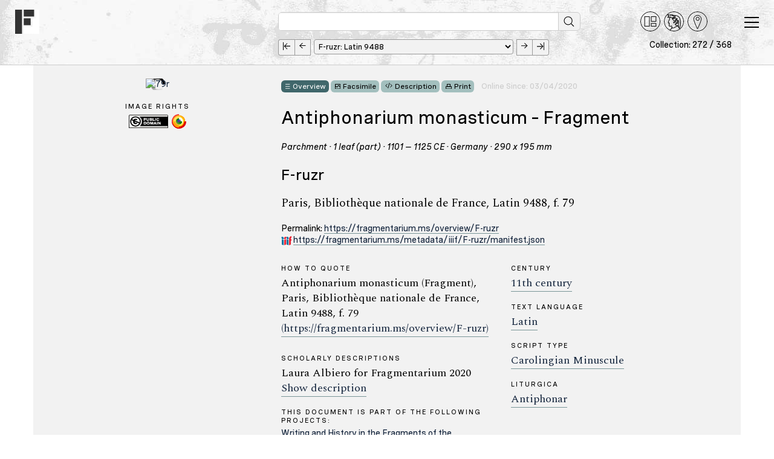

--- FILE ---
content_type: text/html; charset=UTF-8
request_url: https://fragmentarium.ms/overview/F-ruzr
body_size: 9103
content:
<!DOCTYPE html>
<html lang="en">
  <head>
    <meta charset="utf-8">
    <meta http-equiv="X-UA-Compatible" content="IE=edge">
    <title>Fragmentarium</title>
    <meta name="viewport" content="width=device-width, initial-scale=1.0" />
    <meta name="keywords" content="Fragmentarium, digitization, digitalisation, manuscript, medieval manuscripts, Codex, Codices, Cod. Sang., Codex Sangallenses, Stiftsbibliothek, Abbey Library, Swiss Libraries, St. Gallen, Universität Freiburg, Fribourg, Codicology, Medieval Studies, Paleography, Manuscript descriptions, Metadata, TEI, Medieval Institute, SharedCanvas, IIIF" />
    <meta name="description" content="Fragmentarium - Digital Laboratory for Medieval Manuscript Fragments. Fragmentarium enables libraries, collectors, researchers and students to publish images of medieval manuscript fragments, allowing them to catalogue, describe, transcribe, assemble and re-use them." />
    <meta name="author" content="Rafael Schwemmer, text & bytes (Programming and Design) - Douglas Kim (Programming, Solr Consulting) - Roger Klein (PHP and JavaScript Consulting)" />
    
    <link rel="apple-touch-icon" sizes="57x57" href="https://fragmentarium.ms/img/app-icons/apple-icon-57x57.png">
    <link rel="apple-touch-icon" sizes="60x60" href="https://fragmentarium.ms/img/app-icons/apple-icon-60x60.png">
    <link rel="apple-touch-icon" sizes="72x72" href="https://fragmentarium.ms/img/app-icons/apple-icon-72x72.png">
    <link rel="apple-touch-icon" sizes="76x76" href="https://fragmentarium.ms/img/app-icons/apple-icon-76x76.png">
    <link rel="apple-touch-icon" sizes="114x114" href="https://fragmentarium.ms/img/app-icons/apple-icon-114x114.png">
    <link rel="apple-touch-icon" sizes="120x120" href="https://fragmentarium.ms/img/app-icons/apple-icon-120x120.png">
    <link rel="apple-touch-icon" sizes="144x144" href="https://fragmentarium.ms/img/app-icons/apple-icon-144x144.png">
    <link rel="apple-touch-icon" sizes="152x152" href="https://fragmentarium.ms/img/app-icons/apple-icon-152x152.png">
    <link rel="apple-touch-icon" sizes="180x180" href="https://fragmentarium.ms/img/app-icons/apple-icon-180x180.png">
    <link rel="icon" type="image/png" sizes="192x192"  href="https://fragmentarium.ms/img/app-icons/android-icon-192x192.png">
    <link rel="icon" type="image/png" sizes="32x32" href="https://fragmentarium.ms/img/app-icons/favicon-32x32.png">
    <link rel="icon" type="image/png" sizes="96x96" href="https://fragmentarium.ms/img/app-icons/favicon-96x96.png">
    <link rel="icon" type="image/png" sizes="16x16" href="https://fragmentarium.ms/img/app-icons/favicon-16x16.png">
    <link rel="manifest" href="https://fragmentarium.ms/img/app-icons/manifest.json">
    <link href="/dist/frontend/index.css?1581968590" rel="stylesheet">

    <!--[if lt IE 11]>
      <center><img src="https://fragmentarium.ms/img/fragmentarium-logo-header.png" alt="Logo Fragmentarium" /></center>
      <p class=browsehappy>Your browser is <b>outdated</b>. You will be redirected to a page that will guide you to <a href="http://browsehappy.com/">install a newer browser</a></p>
      <meta http-equiv="refresh" content="3;url=http://www.browsehappy.com">
      <style>
        body {background-color:white;}
        #wrapper {display:none}
        .browsehappy {height:200px;border:1px solid maroon;text-align:center;padding:90px 20px;font-size:18px;background-color:#ffffcc;filter:progid:DXImageTransform.Microsoft.gradient(startColorstr='#ffffcc', endColorstr='#ffffff', GradientType=0)}
      </style>
    <![endif]-->
    <!-- Fathom - beautiful, simple website analytics -->
    <script src="https://cdn.usefathom.com/script.js" data-spa="auto" data-site="RWJVVDUL" defer></script>
    <!-- / Fathom --> 

</head>
<body class="frontend overview_page index">
  <div id="wrapper">

  <div class="nav-header">
    <div id="greyly"></div>
    <nav class="navbar navbar-default">
      <div class="container-fluid">
                  
          <div class="navbar-header">
            <div id="navbar-toggler" aria-controls="navbar-toggler" aria-label="Toggle navigation" class="navbar-toggle collapsed" data-toggle="collapse" data-target="#nav-menu-collapse" aria-expanded="false" role="navigation">
              <span></span>
              <span></span>
              <span></span>
            </div>
            <a class="navbar-brand" href="/">
              <img src="https://fragmentarium.ms/img/svg/logo-bw.svg" alt="Fragmentarium" width="40" height="40">
            </a>
            <div class="container" style="padding-top:1.4em;">
              <div class="row">
                <div class="col-md-8 col-md-offset-4">
                  <form id="simple-search-form" method="get" action="https://fragmentarium.ms/search" class="form-inline">
                    <div class="form-group input-group nav-search navbar-left">
                      <div id="search-field">
                        <input type="text" name="sQueryString" value="" class="form-control nav-search-input">
                        <input type="image" src="/img/blind.gif" id="start-search-icon" title="Start search" alt="Start search">
                      </div>

                      <input id="aSelectedFacets" type="hidden" name="aSelectedFacets" value="" />

                      <input id="sSimpleSearchSearchField" type="hidden" name="sSearchField" value="all_metadata">
                      
                      <input id="sSimpleSearchSortField" type="hidden" name="sSortField" value="score">
                      
                      <input id="iSimpleSearchResultsPerPage" type="hidden" name="iResultsPerPage" value="100">

                      <input id="iSimpleSearchDateFrom" type="hidden" name="date_from" value="" />
                      <input id="iSimpleSearchDateTo" type="hidden" name="date_to" value="" />
                     
                      <input id="iSimpleSearchOrigMinNumberOfLines" type="hidden" name="orig_min_number_of_lines" value="" />
                      <input id="iSimpleSearchOrigMaxNumberOfLines" type="hidden" name="orig_max_number_of_lines" value="" />
                      <input id="iSimpleSearchOrigMinNumberOfColumns" type="hidden" name="orig_min_number_of_columns" value="" />
                      <input id="iSimpleSearchOrigMaxNumberOfColumns" type="hidden" name="orig_max_number_of_columns" value="" />
                      <input id="iSimpleSearchOrigDimensionsMinWidth" type="hidden" name="orig_dimensions_min_width" value="" />
                      <input id="iSimpleSearchOrigDimensionsMaxWidth" type="hidden" name="orig_dimensions_max_width" value="" />
                      <input id="iSimpleSearchOrigDimensionsMinHeight" type="hidden" name="orig_dimensions_min_height" value="" />
                      <input id="iSimpleSearchOrigDimensionsMaxHeight" type="hidden" name="orig_dimensions_max_height" value="" />
                      <input id="iSimpleSearchOrigWrittenSpaceMinWidth" type="hidden" name="orig_written_space_min_width" value="" />
                      <input id="iSimpleSearchOrigWrittenSpaceMaxWidth" type="hidden" name="orig_written_space_max_width" value="" />
                      <input id="iSimpleSearchOrigWrittenSpaceMinHeight" type="hidden" name="orig_written_space_min_height" value="" />
                      <input id="iSimpleSearchOrigWrittenSpaceMaxHeight" type="hidden" name="orig_written_space_max_height" value="" />                    

                                          </div>
                    
                    <div id="quicklinks">
                      <a href="https://fragmentarium.ms/search"><img src="/img/svg/fragments.svg" alt="All Fragments" title="All Fragments"></a>
                      <a href="https://fragmentarium.ms/person_index"><img src="/img/svg/persons.svg" alt="Persons" title="Person Index"></a>
                      <a href="https://fragmentarium.ms/place_index"><img src="/img/svg/places.svg" alt="Places" title="Places Index"></a>
                    </div>
                  </form>

                </div>
                                    <!-- Start Navigation between documents -->
  <section id="overview_page_nav">
    <div class="col-md-8 col-md-offset-4">
      <span class="select_ms_label">
              <a class="first-doc" href="https://fragmentarium.ms/overview/F-01la" title="First manuscript: Latin 9488"></a>&nbsp;
        <a class="prev-doc" href="https://fragmentarium.ms/overview/F-rtpl" title="Previous manuscript: Latin 9488"></a>
        
        <select name="mss_in_collection" id="mss_in_collection">
                      <option  value="https://fragmentarium.ms/overview/F-01la">
              F-01la: Latin 9488            </option>
                      <option  value="https://fragmentarium.ms/overview/F-02nh">
              F-02nh: Latin 9377            </option>
                      <option  value="https://fragmentarium.ms/overview/F-083m">
              F-083m: NAL 2444            </option>
                      <option  value="https://fragmentarium.ms/overview/F-0dx6">
              F-0dx6: Latin 8823            </option>
                      <option  value="https://fragmentarium.ms/overview/F-0ets">
              F-0ets: NAL 2317            </option>
                      <option  value="https://fragmentarium.ms/overview/F-0f8r">
              F-0f8r: Latin 9377            </option>
                      <option  value="https://fragmentarium.ms/overview/F-0pja">
              F-0pja: Latin 9377            </option>
                      <option  value="https://fragmentarium.ms/overview/F-0r5d">
              F-0r5d: Baluze 270            </option>
                      <option  value="https://fragmentarium.ms/overview/F-104x">
              F-104x: NAL 2389            </option>
                      <option  value="https://fragmentarium.ms/overview/F-1ca7">
              F-1ca7: NAL 2317            </option>
                      <option  value="https://fragmentarium.ms/overview/F-1f5a">
              F-1f5a: Latin 16475            </option>
                      <option  value="https://fragmentarium.ms/overview/F-1iku">
              F-1iku: NAL 2317            </option>
                      <option  value="https://fragmentarium.ms/overview/F-1ooy">
              F-1ooy: Latin 14431            </option>
                      <option  value="https://fragmentarium.ms/overview/F-1szi">
              F-1szi: NAL 2317            </option>
                      <option  value="https://fragmentarium.ms/overview/F-1xl3">
              F-1xl3: NAL 2444            </option>
                      <option  value="https://fragmentarium.ms/overview/F-1z4k">
              F-1z4k: Latin 11411            </option>
                      <option  value="https://fragmentarium.ms/overview/F-2b1e">
              F-2b1e: NAL 2657            </option>
                      <option  value="https://fragmentarium.ms/overview/F-2brn">
              F-2brn: Latin 11411            </option>
                      <option  value="https://fragmentarium.ms/overview/F-2i57">
              F-2i57: NAL 2318            </option>
                      <option  value="https://fragmentarium.ms/overview/F-2lw2">
              F-2lw2: NAL 2318            </option>
                      <option  value="https://fragmentarium.ms/overview/F-2m58">
              F-2m58: NAL 2318            </option>
                      <option  value="https://fragmentarium.ms/overview/F-2r57">
              F-2r57: NAL 2317            </option>
                      <option  value="https://fragmentarium.ms/overview/F-2rdd">
              F-2rdd: Latin 9488            </option>
                      <option  value="https://fragmentarium.ms/overview/F-2zis">
              F-2zis: Latin 9377            </option>
                      <option  value="https://fragmentarium.ms/overview/F-31yg">
              F-31yg: NAL 2444            </option>
                      <option  value="https://fragmentarium.ms/overview/F-32z1">
              F-32z1: NAL 2318            </option>
                      <option  value="https://fragmentarium.ms/overview/F-3crg">
              F-3crg: Latin 11411            </option>
                      <option  value="https://fragmentarium.ms/overview/F-3dtd">
              F-3dtd: NAL 2444            </option>
                      <option  value="https://fragmentarium.ms/overview/F-3ird">
              F-3ird: Latin 9377            </option>
                      <option  value="https://fragmentarium.ms/overview/F-3jtd">
              F-3jtd: Latin 9488            </option>
                      <option  value="https://fragmentarium.ms/overview/F-3kka">
              F-3kka: Latin 11411            </option>
                      <option  value="https://fragmentarium.ms/overview/F-3nci">
              F-3nci: NAL 2657            </option>
                      <option  value="https://fragmentarium.ms/overview/F-3owb">
              F-3owb: NAL 2318            </option>
                      <option  value="https://fragmentarium.ms/overview/F-3ubl">
              F-3ubl: Latin 9488            </option>
                      <option  value="https://fragmentarium.ms/overview/F-3ups">
              F-3ups: NAL 2318            </option>
                      <option  value="https://fragmentarium.ms/overview/F-3wwh">
              F-3wwh: Latin 9488            </option>
                      <option  value="https://fragmentarium.ms/overview/F-477i">
              F-477i: NAL 2444            </option>
                      <option  value="https://fragmentarium.ms/overview/F-4auj">
              F-4auj: Latin 9488            </option>
                      <option  value="https://fragmentarium.ms/overview/F-4hqs">
              F-4hqs: Latin 9377            </option>
                      <option  value="https://fragmentarium.ms/overview/F-4ld0">
              F-4ld0: NAL 2318            </option>
                      <option  value="https://fragmentarium.ms/overview/F-4pbf">
              F-4pbf: NAL 2317            </option>
                      <option  value="https://fragmentarium.ms/overview/F-4plj">
              F-4plj: NAL 2657            </option>
                      <option  value="https://fragmentarium.ms/overview/F-4tkx">
              F-4tkx: Latin 9488            </option>
                      <option  value="https://fragmentarium.ms/overview/F-4usd">
              F-4usd: Latin 11411            </option>
                      <option  value="https://fragmentarium.ms/overview/F-4zni">
              F-4zni: NAL 2317            </option>
                      <option  value="https://fragmentarium.ms/overview/F-50x4">
              F-50x4: Latin 11411            </option>
                      <option  value="https://fragmentarium.ms/overview/F-53ef">
              F-53ef: Latin 9377            </option>
                      <option  value="https://fragmentarium.ms/overview/F-55vc">
              F-55vc: Latin 11411            </option>
                      <option  value="https://fragmentarium.ms/overview/F-58jb">
              F-58jb: NAL 2318            </option>
                      <option  value="https://fragmentarium.ms/overview/F-5aef">
              F-5aef: Latin 9378            </option>
                      <option  value="https://fragmentarium.ms/overview/F-5gel">
              F-5gel: NAL 2317            </option>
                      <option  value="https://fragmentarium.ms/overview/F-5q1e">
              F-5q1e: NAL 2318            </option>
                      <option  value="https://fragmentarium.ms/overview/F-5r2j">
              F-5r2j: Latin 9377            </option>
                      <option  value="https://fragmentarium.ms/overview/F-5xbl">
              F-5xbl: Latin 11411            </option>
                      <option  value="https://fragmentarium.ms/overview/F-5z5i">
              F-5z5i: NAL 2444            </option>
                      <option  value="https://fragmentarium.ms/overview/F-66o2">
              F-66o2: NAL 2656            </option>
                      <option  value="https://fragmentarium.ms/overview/F-6dhw">
              F-6dhw: Latin 9488            </option>
                      <option  value="https://fragmentarium.ms/overview/F-6ey1">
              F-6ey1: Latin 11411            </option>
                      <option  value="https://fragmentarium.ms/overview/F-6htp">
              F-6htp: Latin 11411            </option>
                      <option  value="https://fragmentarium.ms/overview/F-6ijc">
              F-6ijc: Latin 11411            </option>
                      <option  value="https://fragmentarium.ms/overview/F-6m4r">
              F-6m4r: NAL 2317            </option>
                      <option  value="https://fragmentarium.ms/overview/F-6n6f">
              F-6n6f: Latin 9377            </option>
                      <option  value="https://fragmentarium.ms/overview/F-6nzj">
              F-6nzj: NAL 2317            </option>
                      <option  value="https://fragmentarium.ms/overview/F-6qoq">
              F-6qoq: Latin 9488            </option>
                      <option  value="https://fragmentarium.ms/overview/F-6quv">
              F-6quv: Latin 9377            </option>
                      <option  value="https://fragmentarium.ms/overview/F-6wf8">
              F-6wf8: NAL 2444            </option>
                      <option  value="https://fragmentarium.ms/overview/F-6yql">
              F-6yql: NAL 2657            </option>
                      <option  value="https://fragmentarium.ms/overview/F-74xs">
              F-74xs: Latin 11411            </option>
                      <option  value="https://fragmentarium.ms/overview/F-770e">
              F-770e: NAL 2317            </option>
                      <option  value="https://fragmentarium.ms/overview/F-77tz">
              F-77tz: Latin 9377            </option>
                      <option  value="https://fragmentarium.ms/overview/F-7be6">
              F-7be6: NAL 2444            </option>
                      <option  value="https://fragmentarium.ms/overview/F-7dam">
              F-7dam: NAL 2318            </option>
                      <option  value="https://fragmentarium.ms/overview/F-7kud">
              F-7kud: NAL 2444            </option>
                      <option  value="https://fragmentarium.ms/overview/F-7li1">
              F-7li1: Latin 11411            </option>
                      <option  value="https://fragmentarium.ms/overview/F-7oks">
              F-7oks: NAL 2444            </option>
                      <option  value="https://fragmentarium.ms/overview/F-7p8u">
              F-7p8u: Latin 11411            </option>
                      <option  value="https://fragmentarium.ms/overview/F-7qyf">
              F-7qyf: Latin 11411            </option>
                      <option  value="https://fragmentarium.ms/overview/F-7tcz">
              F-7tcz: NAL 2444            </option>
                      <option  value="https://fragmentarium.ms/overview/F-7vzh">
              F-7vzh: NAL 2317            </option>
                      <option  value="https://fragmentarium.ms/overview/F-7zxv">
              F-7zxv: Latin 9488            </option>
                      <option  value="https://fragmentarium.ms/overview/F-814t">
              F-814t: Latin 11411            </option>
                      <option  value="https://fragmentarium.ms/overview/F-82ms">
              F-82ms: Latin 9377            </option>
                      <option  value="https://fragmentarium.ms/overview/F-84ch">
              F-84ch: Latin 11411            </option>
                      <option  value="https://fragmentarium.ms/overview/F-86zl">
              F-86zl: Latin 11411            </option>
                      <option  value="https://fragmentarium.ms/overview/F-8b5k">
              F-8b5k: Latin 9488            </option>
                      <option  value="https://fragmentarium.ms/overview/F-8bin">
              F-8bin: Latin 9377            </option>
                      <option  value="https://fragmentarium.ms/overview/F-8lto">
              F-8lto: NAL 2317            </option>
                      <option  value="https://fragmentarium.ms/overview/F-8mfh">
              F-8mfh: Latin 9488            </option>
                      <option  value="https://fragmentarium.ms/overview/F-8nrv">
              F-8nrv: Latin 9377            </option>
                      <option  value="https://fragmentarium.ms/overview/F-8p24">
              F-8p24: Latin 11411            </option>
                      <option  value="https://fragmentarium.ms/overview/F-8p4f">
              F-8p4f: Latin 9488            </option>
                      <option  value="https://fragmentarium.ms/overview/F-8r22">
              F-8r22: Latin 15955            </option>
                      <option  value="https://fragmentarium.ms/overview/F-8v7r">
              F-8v7r: NAL 2657            </option>
                      <option  value="https://fragmentarium.ms/overview/F-8wl8">
              F-8wl8: Latin 9377            </option>
                      <option  value="https://fragmentarium.ms/overview/F-8zoy">
              F-8zoy: Latin 9377            </option>
                      <option  value="https://fragmentarium.ms/overview/F-a1e4">
              F-a1e4: NAL 2657            </option>
                      <option  value="https://fragmentarium.ms/overview/F-a7ad">
              F-a7ad: NAL 2317            </option>
                      <option  value="https://fragmentarium.ms/overview/F-acf0">
              F-acf0: Latin 9488            </option>
                      <option  value="https://fragmentarium.ms/overview/F-ag5j">
              F-ag5j: Latin 11411            </option>
                      <option  value="https://fragmentarium.ms/overview/F-aggc">
              F-aggc: Latin 11411            </option>
                      <option  value="https://fragmentarium.ms/overview/F-ankz">
              F-ankz: NAL 2444            </option>
                      <option  value="https://fragmentarium.ms/overview/F-aoa3">
              F-aoa3: Latin 11411            </option>
                      <option  value="https://fragmentarium.ms/overview/F-b4ez">
              F-b4ez: NAL 2317            </option>
                      <option  value="https://fragmentarium.ms/overview/F-b5nd">
              F-b5nd: NAL 2444            </option>
                      <option  value="https://fragmentarium.ms/overview/F-bbeo">
              F-bbeo: NAL 2482            </option>
                      <option  value="https://fragmentarium.ms/overview/F-bcsz">
              F-bcsz: Latin 9377            </option>
                      <option  value="https://fragmentarium.ms/overview/F-c358">
              F-c358: NAL 2318            </option>
                      <option  value="https://fragmentarium.ms/overview/F-c3g0">
              F-c3g0: NAL 2317            </option>
                      <option  value="https://fragmentarium.ms/overview/F-c6ij">
              F-c6ij: Latin 9377            </option>
                      <option  value="https://fragmentarium.ms/overview/F-c6sk">
              F-c6sk: NAL 2317            </option>
                      <option  value="https://fragmentarium.ms/overview/F-cfpp">
              F-cfpp: NAL 2318            </option>
                      <option  value="https://fragmentarium.ms/overview/F-cfux">
              F-cfux: Latin 9377            </option>
                      <option  value="https://fragmentarium.ms/overview/F-ck7m">
              F-ck7m: NAL 2318            </option>
                      <option  value="https://fragmentarium.ms/overview/F-cng7">
              F-cng7: Latin 9377            </option>
                      <option  value="https://fragmentarium.ms/overview/F-ctge">
              F-ctge: NAL 2656            </option>
                      <option  value="https://fragmentarium.ms/overview/F-cvwc">
              F-cvwc: Latin 11411            </option>
                      <option  value="https://fragmentarium.ms/overview/F-dbx8">
              F-dbx8: NAL 2317            </option>
                      <option  value="https://fragmentarium.ms/overview/F-dexq">
              F-dexq: Latin 17309            </option>
                      <option  value="https://fragmentarium.ms/overview/F-dhs1">
              F-dhs1: NAL 2318            </option>
                      <option  value="https://fragmentarium.ms/overview/F-dm36">
              F-dm36: Latin 9377            </option>
                      <option  value="https://fragmentarium.ms/overview/F-dwqk">
              F-dwqk: Latin 11411            </option>
                      <option  value="https://fragmentarium.ms/overview/F-dzl4">
              F-dzl4: Latin 9377            </option>
                      <option  value="https://fragmentarium.ms/overview/F-e3uc">
              F-e3uc: NAL 2317            </option>
                      <option  value="https://fragmentarium.ms/overview/F-e440">
              F-e440: NAL 2318            </option>
                      <option  value="https://fragmentarium.ms/overview/F-e5xy">
              F-e5xy: NAL 2318            </option>
                      <option  value="https://fragmentarium.ms/overview/F-e6ra">
              F-e6ra: Latin 11411            </option>
                      <option  value="https://fragmentarium.ms/overview/F-e88q">
              F-e88q: Latin 9377            </option>
                      <option  value="https://fragmentarium.ms/overview/F-egdu">
              F-egdu: NAL 2444            </option>
                      <option  value="https://fragmentarium.ms/overview/F-ek2d">
              F-ek2d: NAL 2657            </option>
                      <option  value="https://fragmentarium.ms/overview/F-elep">
              F-elep: NAL 2656            </option>
                      <option  value="https://fragmentarium.ms/overview/F-evk1">
              F-evk1: NAL 2317            </option>
                      <option  value="https://fragmentarium.ms/overview/F-ewtg">
              F-ewtg: NAL 2444            </option>
                      <option  value="https://fragmentarium.ms/overview/F-f0dj">
              F-f0dj: NAL 2318            </option>
                      <option  value="https://fragmentarium.ms/overview/F-f15u">
              F-f15u: Latin 17309            </option>
                      <option  value="https://fragmentarium.ms/overview/F-f55e">
              F-f55e: NAL 2317            </option>
                      <option  value="https://fragmentarium.ms/overview/F-fb6l">
              F-fb6l: NAL 2482            </option>
                      <option  value="https://fragmentarium.ms/overview/F-ffa0">
              F-ffa0: Latin 9377            </option>
                      <option  value="https://fragmentarium.ms/overview/F-ffly">
              F-ffly: NAL 2317            </option>
                      <option  value="https://fragmentarium.ms/overview/F-fht1">
              F-fht1: Latin 10400 ff. 22-25 + Latin 11411 f. 64-65 + NAL 2389&#8230;            </option>
                      <option  value="https://fragmentarium.ms/overview/F-fjew">
              F-fjew: NAL 2442            </option>
                      <option  value="https://fragmentarium.ms/overview/F-fmbl">
              F-fmbl: NAL 2657            </option>
                      <option  value="https://fragmentarium.ms/overview/F-fmje">
              F-fmje: NAL 2657            </option>
                      <option  value="https://fragmentarium.ms/overview/F-fx30">
              F-fx30: Latin 10400            </option>
                      <option  value="https://fragmentarium.ms/overview/F-g2mg">
              F-g2mg: NAL 2482            </option>
                      <option  value="https://fragmentarium.ms/overview/F-g8ll">
              F-g8ll: NAL 2318            </option>
                      <option  value="https://fragmentarium.ms/overview/F-gasg">
              F-gasg: NAL 2444            </option>
                      <option  value="https://fragmentarium.ms/overview/F-gduf">
              F-gduf: Latin 11411            </option>
                      <option  value="https://fragmentarium.ms/overview/F-gedu">
              F-gedu: Latin 17309            </option>
                      <option  value="https://fragmentarium.ms/overview/F-gekt">
              F-gekt: Latin 17309            </option>
                      <option  value="https://fragmentarium.ms/overview/F-gfwq">
              F-gfwq: NAL 2525            </option>
                      <option  value="https://fragmentarium.ms/overview/F-gii1">
              F-gii1: Latin 9377            </option>
                      <option  value="https://fragmentarium.ms/overview/F-gmtw">
              F-gmtw: NAL 2318            </option>
                      <option  value="https://fragmentarium.ms/overview/F-h0va">
              F-h0va: NAL 2657            </option>
                      <option  value="https://fragmentarium.ms/overview/F-h3yr">
              F-h3yr: NAL 2444            </option>
                      <option  value="https://fragmentarium.ms/overview/F-h8r2">
              F-h8r2: Latin 11411            </option>
                      <option  value="https://fragmentarium.ms/overview/F-hbch">
              F-hbch: NAL 2318            </option>
                      <option  value="https://fragmentarium.ms/overview/F-hc8d">
              F-hc8d: Latin 11411            </option>
                      <option  value="https://fragmentarium.ms/overview/F-hgb6">
              F-hgb6: NAL 2318            </option>
                      <option  value="https://fragmentarium.ms/overview/F-hn6o">
              F-hn6o: Latin 11411            </option>
                      <option  value="https://fragmentarium.ms/overview/F-hqoj">
              F-hqoj: Latin 11411            </option>
                      <option  value="https://fragmentarium.ms/overview/F-hr7c">
              F-hr7c: Latin 9377            </option>
                      <option  value="https://fragmentarium.ms/overview/F-i0eo">
              F-i0eo: NAL 2444            </option>
                      <option  value="https://fragmentarium.ms/overview/F-i0hf">
              F-i0hf: NAL 2318            </option>
                      <option  value="https://fragmentarium.ms/overview/F-i461">
              F-i461: NAL 2482            </option>
                      <option  value="https://fragmentarium.ms/overview/F-i8oj">
              F-i8oj: Latin 9488            </option>
                      <option  value="https://fragmentarium.ms/overview/F-iew6">
              F-iew6: NAL 2317            </option>
                      <option  value="https://fragmentarium.ms/overview/F-ilg4">
              F-ilg4: NAL 2656            </option>
                      <option  value="https://fragmentarium.ms/overview/F-imr4">
              F-imr4: NAL 2657            </option>
                      <option  value="https://fragmentarium.ms/overview/F-iqb7">
              F-iqb7: Latin 14956            </option>
                      <option  value="https://fragmentarium.ms/overview/F-j31l">
              F-j31l: NAL 2444            </option>
                      <option  value="https://fragmentarium.ms/overview/F-j365">
              F-j365: Latin 9488            </option>
                      <option  value="https://fragmentarium.ms/overview/F-j4jp">
              F-j4jp: Latin 9377            </option>
                      <option  value="https://fragmentarium.ms/overview/F-j5r5">
              F-j5r5: NAL 2317            </option>
                      <option  value="https://fragmentarium.ms/overview/F-jal6">
              F-jal6: Latin 9488            </option>
                      <option  value="https://fragmentarium.ms/overview/F-jaob">
              F-jaob: Latin 9377            </option>
                      <option  value="https://fragmentarium.ms/overview/F-jaqz">
              F-jaqz: Latin 9377            </option>
                      <option  value="https://fragmentarium.ms/overview/F-je8g">
              F-je8g: NAL 2657            </option>
                      <option  value="https://fragmentarium.ms/overview/F-jebr">
              F-jebr: Latin 11411            </option>
                      <option  value="https://fragmentarium.ms/overview/F-jfaz">
              F-jfaz: NAL 2657            </option>
                      <option  value="https://fragmentarium.ms/overview/F-jghh">
              F-jghh: Latin 11411            </option>
                      <option  value="https://fragmentarium.ms/overview/F-jigi">
              F-jigi: Latin 11411            </option>
                      <option  value="https://fragmentarium.ms/overview/F-jkso">
              F-jkso: Latin 9488            </option>
                      <option  value="https://fragmentarium.ms/overview/F-jlwb">
              F-jlwb: NAL 2656            </option>
                      <option  value="https://fragmentarium.ms/overview/F-jp86">
              F-jp86: NAL 2482            </option>
                      <option  value="https://fragmentarium.ms/overview/F-jpbc">
              F-jpbc: Latin 11411            </option>
                      <option  value="https://fragmentarium.ms/overview/F-jtq4">
              F-jtq4: Latin 11411            </option>
                      <option  value="https://fragmentarium.ms/overview/F-jv56">
              F-jv56: NAL 2656            </option>
                      <option  value="https://fragmentarium.ms/overview/F-k3ar">
              F-k3ar: NAL 2318            </option>
                      <option  value="https://fragmentarium.ms/overview/F-k53o">
              F-k53o: Latin 9377            </option>
                      <option  value="https://fragmentarium.ms/overview/F-k57p">
              F-k57p: ms. lat. 5288            </option>
                      <option  value="https://fragmentarium.ms/overview/F-k7vm">
              F-k7vm: Latin 9488            </option>
                      <option  value="https://fragmentarium.ms/overview/F-kiac">
              F-kiac: Latin 11411            </option>
                      <option  value="https://fragmentarium.ms/overview/F-kkyw">
              F-kkyw: NAL 2318            </option>
                      <option  value="https://fragmentarium.ms/overview/F-kl54">
              F-kl54: Latin 11411            </option>
                      <option  value="https://fragmentarium.ms/overview/F-kmtv">
              F-kmtv: Latin 9488            </option>
                      <option  value="https://fragmentarium.ms/overview/F-kn8h">
              F-kn8h: Latin 14925            </option>
                      <option  value="https://fragmentarium.ms/overview/F-kngy">
              F-kngy: NAL 2318            </option>
                      <option  value="https://fragmentarium.ms/overview/F-kose">
              F-kose: NAL 2317            </option>
                      <option  value="https://fragmentarium.ms/overview/F-kr2n">
              F-kr2n: NAL 2317            </option>
                      <option  value="https://fragmentarium.ms/overview/F-kvml">
              F-kvml: Latin 11411            </option>
                      <option  value="https://fragmentarium.ms/overview/F-ky7s">
              F-ky7s: Latin 9488            </option>
                      <option  value="https://fragmentarium.ms/overview/F-l0e2">
              F-l0e2: Latin 9488            </option>
                      <option  value="https://fragmentarium.ms/overview/F-l4p7">
              F-l4p7: NAL 2317            </option>
                      <option  value="https://fragmentarium.ms/overview/F-l4re">
              F-l4re: Latin 9377            </option>
                      <option  value="https://fragmentarium.ms/overview/F-lbqt">
              F-lbqt: Latin 11411            </option>
                      <option  value="https://fragmentarium.ms/overview/F-lerg">
              F-lerg: NAL 2444            </option>
                      <option  value="https://fragmentarium.ms/overview/F-lguu">
              F-lguu: NAL 2656            </option>
                      <option  value="https://fragmentarium.ms/overview/F-lh2u">
              F-lh2u: Latin 9488            </option>
                      <option  value="https://fragmentarium.ms/overview/F-lq8k">
              F-lq8k: Latin 11411            </option>
                      <option  value="https://fragmentarium.ms/overview/F-lqwd">
              F-lqwd: Latin 11411            </option>
                      <option  value="https://fragmentarium.ms/overview/F-lrqy">
              F-lrqy: Latin 9377            </option>
                      <option  value="https://fragmentarium.ms/overview/F-lu2g">
              F-lu2g: Latin 11411            </option>
                      <option  value="https://fragmentarium.ms/overview/F-lwc2">
              F-lwc2: NAL 2317            </option>
                      <option  value="https://fragmentarium.ms/overview/F-lxmc">
              F-lxmc: Latin 9377            </option>
                      <option  value="https://fragmentarium.ms/overview/F-m6mx">
              F-m6mx: NAL 2317            </option>
                      <option  value="https://fragmentarium.ms/overview/F-m7ct">
              F-m7ct: Latin 11411            </option>
                      <option  value="https://fragmentarium.ms/overview/F-m7fu">
              F-m7fu: ms. all. 333            </option>
                      <option  value="https://fragmentarium.ms/overview/F-m7w3">
              F-m7w3: NAL 2444            </option>
                      <option  value="https://fragmentarium.ms/overview/F-manp">
              F-manp: NAL 2318            </option>
                      <option  value="https://fragmentarium.ms/overview/F-meeo">
              F-meeo: NAL 2317            </option>
                      <option  value="https://fragmentarium.ms/overview/F-mg06">
              F-mg06: NAL 2317            </option>
                      <option  value="https://fragmentarium.ms/overview/F-n0u5">
              F-n0u5: NAL 2318            </option>
                      <option  value="https://fragmentarium.ms/overview/F-n437">
              F-n437: Latin 11411            </option>
                      <option  value="https://fragmentarium.ms/overview/F-n50a">
              F-n50a: NAL 2444            </option>
                      <option  value="https://fragmentarium.ms/overview/F-nh30">
              F-nh30: NAL 2317            </option>
                      <option  value="https://fragmentarium.ms/overview/F-nmvw">
              F-nmvw: Latin 11411            </option>
                      <option  value="https://fragmentarium.ms/overview/F-nqp8">
              F-nqp8: N.A.L. 99            </option>
                      <option  value="https://fragmentarium.ms/overview/F-ntez">
              F-ntez: NAL 2318            </option>
                      <option  value="https://fragmentarium.ms/overview/F-ntpx">
              F-ntpx: Latin 9488            </option>
                      <option  value="https://fragmentarium.ms/overview/F-o5ya">
              F-o5ya: Latin 9377            </option>
                      <option  value="https://fragmentarium.ms/overview/F-o64r">
              F-o64r: NAL 2318            </option>
                      <option  value="https://fragmentarium.ms/overview/F-o6ug">
              F-o6ug: Latin 11411            </option>
                      <option  value="https://fragmentarium.ms/overview/F-oa2e">
              F-oa2e: Latin 11411            </option>
                      <option  value="https://fragmentarium.ms/overview/F-ok2x">
              F-ok2x: Latin 9488            </option>
                      <option  value="https://fragmentarium.ms/overview/F-olpi">
              F-olpi: NAL 2444            </option>
                      <option  value="https://fragmentarium.ms/overview/F-onhp">
              F-onhp: Latin 9377            </option>
                      <option  value="https://fragmentarium.ms/overview/F-oscr">
              F-oscr: NAL 2317            </option>
                      <option  value="https://fragmentarium.ms/overview/F-osgr">
              F-osgr: NAL 2657            </option>
                      <option  value="https://fragmentarium.ms/overview/F-p2x4">
              F-p2x4: latin 14800            </option>
                      <option  value="https://fragmentarium.ms/overview/F-p5iv">
              F-p5iv: NAL 2444            </option>
                      <option  value="https://fragmentarium.ms/overview/F-p6h7">
              F-p6h7: NAL 2318            </option>
                      <option  value="https://fragmentarium.ms/overview/F-palr">
              F-palr: NAL 2318            </option>
                      <option  value="https://fragmentarium.ms/overview/F-pc70">
              F-pc70: Latin 9488            </option>
                      <option  value="https://fragmentarium.ms/overview/F-phcy">
              F-phcy: NAL 2444            </option>
                      <option  value="https://fragmentarium.ms/overview/F-pivx">
              F-pivx: Latin 11411            </option>
                      <option  value="https://fragmentarium.ms/overview/F-pjhx">
              F-pjhx: Latin 9488            </option>
                      <option  value="https://fragmentarium.ms/overview/F-pkaf">
              F-pkaf:             </option>
                      <option  value="https://fragmentarium.ms/overview/F-pmz4">
              F-pmz4: Latin 17309            </option>
                      <option  value="https://fragmentarium.ms/overview/F-pnjm">
              F-pnjm: Latin 9488            </option>
                      <option  value="https://fragmentarium.ms/overview/F-pq4i">
              F-pq4i: NAL 2444            </option>
                      <option  value="https://fragmentarium.ms/overview/F-pt0i">
              F-pt0i: Latin 9377            </option>
                      <option  value="https://fragmentarium.ms/overview/F-pvay">
              F-pvay: Latin 11411            </option>
                      <option  value="https://fragmentarium.ms/overview/F-pwu4">
              F-pwu4: NAL 2318            </option>
                      <option  value="https://fragmentarium.ms/overview/F-pzbe">
              F-pzbe: Latin 9377            </option>
                      <option  value="https://fragmentarium.ms/overview/F-q0if">
              F-q0if: Latin 11411            </option>
                      <option  value="https://fragmentarium.ms/overview/F-q1b7">
              F-q1b7: Latin 11411            </option>
                      <option  value="https://fragmentarium.ms/overview/F-qcba">
              F-qcba: Latin 14963            </option>
                      <option  value="https://fragmentarium.ms/overview/F-qh4w">
              F-qh4w: NAL 2318            </option>
                      <option  value="https://fragmentarium.ms/overview/F-qicf">
              F-qicf: Latin 14955            </option>
                      <option  value="https://fragmentarium.ms/overview/F-qp5u">
              F-qp5u: Latin 11411            </option>
                      <option  value="https://fragmentarium.ms/overview/F-qpod">
              F-qpod: Latin 11411            </option>
                      <option  value="https://fragmentarium.ms/overview/F-qqdx">
              F-qqdx: NAL 2482            </option>
                      <option  value="https://fragmentarium.ms/overview/F-qu82">
              F-qu82: NAL 2442            </option>
                      <option  value="https://fragmentarium.ms/overview/F-qw6d">
              F-qw6d: NAL 2444            </option>
                      <option  value="https://fragmentarium.ms/overview/F-r0sx">
              F-r0sx: Latin 9377            </option>
                      <option  value="https://fragmentarium.ms/overview/F-r8mf">
              F-r8mf: Latin 16488            </option>
                      <option  value="https://fragmentarium.ms/overview/F-rcf1">
              F-rcf1: NAL 2444            </option>
                      <option  value="https://fragmentarium.ms/overview/F-riqg">
              F-riqg: Latin 11411            </option>
                      <option  value="https://fragmentarium.ms/overview/F-ro20">
              F-ro20: Latin 14801            </option>
                      <option  value="https://fragmentarium.ms/overview/F-rp41">
              F-rp41: NAL 2444            </option>
                      <option  value="https://fragmentarium.ms/overview/F-rtpl">
              F-rtpl: Latin 9488            </option>
                      <option  selected value="https://fragmentarium.ms/overview/F-ruzr">
              F-ruzr: Latin 9488            </option>
                      <option  value="https://fragmentarium.ms/overview/F-rxws">
              F-rxws: Latin 9377            </option>
                      <option  value="https://fragmentarium.ms/overview/F-s2dm">
              F-s2dm: NAL 2444            </option>
                      <option  value="https://fragmentarium.ms/overview/F-s54n">
              F-s54n: NAL 2317            </option>
                      <option  value="https://fragmentarium.ms/overview/F-s5tg">
              F-s5tg: Latin 17309            </option>
                      <option  value="https://fragmentarium.ms/overview/F-sfua">
              F-sfua: NAL 2482            </option>
                      <option  value="https://fragmentarium.ms/overview/F-si78">
              F-si78: NAL 2444            </option>
                      <option  value="https://fragmentarium.ms/overview/F-sjn5">
              F-sjn5: NAL 2318            </option>
                      <option  value="https://fragmentarium.ms/overview/F-sq5v">
              F-sq5v: NAL 2317            </option>
                      <option  value="https://fragmentarium.ms/overview/F-sx6j">
              F-sx6j: Latin 9488            </option>
                      <option  value="https://fragmentarium.ms/overview/F-t585">
              F-t585: Latin 11411            </option>
                      <option  value="https://fragmentarium.ms/overview/F-th50">
              F-th50: Latin 11411            </option>
                      <option  value="https://fragmentarium.ms/overview/F-tijq">
              F-tijq: NAL 2656            </option>
                      <option  value="https://fragmentarium.ms/overview/F-tity">
              F-tity: Latin 15951            </option>
                      <option  value="https://fragmentarium.ms/overview/F-tug8">
              F-tug8: Latin 9377            </option>
                      <option  value="https://fragmentarium.ms/overview/F-ubxc">
              F-ubxc: NAL 2317            </option>
                      <option  value="https://fragmentarium.ms/overview/F-ud8z">
              F-ud8z: Latin 11411            </option>
                      <option  value="https://fragmentarium.ms/overview/F-ug4x">
              F-ug4x: Latin 11411            </option>
                      <option  value="https://fragmentarium.ms/overview/F-uhge">
              F-uhge: NAL 2442            </option>
                      <option  value="https://fragmentarium.ms/overview/F-uhl4">
              F-uhl4: NAL 2318            </option>
                      <option  value="https://fragmentarium.ms/overview/F-ul1j">
              F-ul1j: NAL 2482            </option>
                      <option  value="https://fragmentarium.ms/overview/F-um6h">
              F-um6h: NAL 2482            </option>
                      <option  value="https://fragmentarium.ms/overview/F-un0o">
              F-un0o: NAL 2317            </option>
                      <option  value="https://fragmentarium.ms/overview/F-urbb">
              F-urbb: NAL 2317            </option>
                      <option  value="https://fragmentarium.ms/overview/F-utfs">
              F-utfs: NAL 2482            </option>
                      <option  value="https://fragmentarium.ms/overview/F-uvgs">
              F-uvgs: Latin 10403            </option>
                      <option  value="https://fragmentarium.ms/overview/F-uw4p">
              F-uw4p: Latin 11411            </option>
                      <option  value="https://fragmentarium.ms/overview/F-uxf8">
              F-uxf8: NAL 2657            </option>
                      <option  value="https://fragmentarium.ms/overview/F-v2xv">
              F-v2xv: NAL 2482            </option>
                      <option  value="https://fragmentarium.ms/overview/F-v6la">
              F-v6la: NAL 2318            </option>
                      <option  value="https://fragmentarium.ms/overview/F-v7po">
              F-v7po: NAL 2317            </option>
                      <option  value="https://fragmentarium.ms/overview/F-vcie">
              F-vcie: Latin 11411            </option>
                      <option  value="https://fragmentarium.ms/overview/F-vcyt">
              F-vcyt: NAL 2318            </option>
                      <option  value="https://fragmentarium.ms/overview/F-vd6n">
              F-vd6n: Latin 9488            </option>
                      <option  value="https://fragmentarium.ms/overview/F-ve4z">
              F-ve4z: NAL 2317            </option>
                      <option  value="https://fragmentarium.ms/overview/F-vehn">
              F-vehn: NAL 2444            </option>
                      <option  value="https://fragmentarium.ms/overview/F-vfhu">
              F-vfhu: ms. néerl. 126            </option>
                      <option  value="https://fragmentarium.ms/overview/F-vmcu">
              F-vmcu: NAL 2444            </option>
                      <option  value="https://fragmentarium.ms/overview/F-vpe8">
              F-vpe8: NAL 2317            </option>
                      <option  value="https://fragmentarium.ms/overview/F-vt02">
              F-vt02: Latin 9488            </option>
                      <option  value="https://fragmentarium.ms/overview/F-vu8x">
              F-vu8x: NAL 2444            </option>
                      <option  value="https://fragmentarium.ms/overview/F-vuwp">
              F-vuwp: Latin 9377            </option>
                      <option  value="https://fragmentarium.ms/overview/F-vxba">
              F-vxba: Latin 11411            </option>
                      <option  value="https://fragmentarium.ms/overview/F-w235">
              F-w235: Latin 9377            </option>
                      <option  value="https://fragmentarium.ms/overview/F-waet">
              F-waet: Latin 9377            </option>
                      <option  value="https://fragmentarium.ms/overview/F-wced">
              F-wced: Latin 15039            </option>
                      <option  value="https://fragmentarium.ms/overview/F-wn4d">
              F-wn4d: Latin 9377            </option>
                      <option  value="https://fragmentarium.ms/overview/F-wnip">
              F-wnip: N.a.f. 3371            </option>
                      <option  value="https://fragmentarium.ms/overview/F-wo1d">
              F-wo1d: NAL 2482            </option>
                      <option  value="https://fragmentarium.ms/overview/F-wszs">
              F-wszs: Latin 9488            </option>
                      <option  value="https://fragmentarium.ms/overview/F-wz5u">
              F-wz5u: Latin 11411            </option>
                      <option  value="https://fragmentarium.ms/overview/F-x06c">
              F-x06c: Latin 11411            </option>
                      <option  value="https://fragmentarium.ms/overview/F-x3v1">
              F-x3v1: NAL 2318            </option>
                      <option  value="https://fragmentarium.ms/overview/F-x63o">
              F-x63o: Latin 9377            </option>
                      <option  value="https://fragmentarium.ms/overview/F-x6sp">
              F-x6sp: NAL 2318            </option>
                      <option  value="https://fragmentarium.ms/overview/F-xcus">
              F-xcus: NAL 2444            </option>
                      <option  value="https://fragmentarium.ms/overview/F-xdjr">
              F-xdjr: Latin 9377            </option>
                      <option  value="https://fragmentarium.ms/overview/F-xe6k">
              F-xe6k: Latin 9377            </option>
                      <option  value="https://fragmentarium.ms/overview/F-xe8h">
              F-xe8h: Latin 11411            </option>
                      <option  value="https://fragmentarium.ms/overview/F-xg2v">
              F-xg2v: Latin 9377            </option>
                      <option  value="https://fragmentarium.ms/overview/F-xjhv">
              F-xjhv: Latin 11411            </option>
                      <option  value="https://fragmentarium.ms/overview/F-xk2s">
              F-xk2s: NAL 2657            </option>
                      <option  value="https://fragmentarium.ms/overview/F-xlae">
              F-xlae: Latin 9488            </option>
                      <option  value="https://fragmentarium.ms/overview/F-xmo2">
              F-xmo2: NAL 2656            </option>
                      <option  value="https://fragmentarium.ms/overview/F-xnf2">
              F-xnf2: NAL 2444            </option>
                      <option  value="https://fragmentarium.ms/overview/F-xpcv">
              F-xpcv: Latin 9488            </option>
                      <option  value="https://fragmentarium.ms/overview/F-xqor">
              F-xqor: NAL 2657            </option>
                      <option  value="https://fragmentarium.ms/overview/F-xt87">
              F-xt87: Latin 9488            </option>
                      <option  value="https://fragmentarium.ms/overview/F-xy6y">
              F-xy6y: NAL 2318            </option>
                      <option  value="https://fragmentarium.ms/overview/F-xzhr">
              F-xzhr: Latin 9488            </option>
                      <option  value="https://fragmentarium.ms/overview/F-y2gt">
              F-y2gt: Latin 14232            </option>
                      <option  value="https://fragmentarium.ms/overview/F-y4gs">
              F-y4gs: Latin 11411            </option>
                      <option  value="https://fragmentarium.ms/overview/F-y4xw">
              F-y4xw: NAL 2482            </option>
                      <option  value="https://fragmentarium.ms/overview/F-y5f7">
              F-y5f7: NAL 2444            </option>
                      <option  value="https://fragmentarium.ms/overview/F-y7dr">
              F-y7dr: Latin 17309            </option>
                      <option  value="https://fragmentarium.ms/overview/F-y7rz">
              F-y7rz: NAL 2444            </option>
                      <option  value="https://fragmentarium.ms/overview/F-y7z0">
              F-y7z0: NAL 2657            </option>
                      <option  value="https://fragmentarium.ms/overview/F-yauk">
              F-yauk: NAL 2444            </option>
                      <option  value="https://fragmentarium.ms/overview/F-yeiu">
              F-yeiu: NAL 2318            </option>
                      <option  value="https://fragmentarium.ms/overview/F-yjry">
              F-yjry: NAL 2317            </option>
                      <option  value="https://fragmentarium.ms/overview/F-yknk">
              F-yknk: Latin 9377            </option>
                      <option  value="https://fragmentarium.ms/overview/F-ykwm">
              F-ykwm: NAL 2444            </option>
                      <option  value="https://fragmentarium.ms/overview/F-yqml">
              F-yqml: Latin 11411            </option>
                      <option  value="https://fragmentarium.ms/overview/F-ytvt">
              F-ytvt: NAL 2444            </option>
                      <option  value="https://fragmentarium.ms/overview/F-yx77">
              F-yx77: NAL 2318            </option>
                      <option  value="https://fragmentarium.ms/overview/F-z0x6">
              F-z0x6: NAL 2482            </option>
                      <option  value="https://fragmentarium.ms/overview/F-z5vi">
              F-z5vi: NAL 2444            </option>
                      <option  value="https://fragmentarium.ms/overview/F-z6ql">
              F-z6ql: NAL 2318            </option>
                      <option  value="https://fragmentarium.ms/overview/F-z6v1">
              F-z6v1: Latin 11411            </option>
                      <option  value="https://fragmentarium.ms/overview/F-zb8s">
              F-zb8s: NAL 2482            </option>
                      <option  value="https://fragmentarium.ms/overview/F-zdxt">
              F-zdxt: Latin 9488            </option>
                      <option  value="https://fragmentarium.ms/overview/F-zec6">
              F-zec6: NAL 2444            </option>
                      <option  value="https://fragmentarium.ms/overview/F-zg85">
              F-zg85: Latin 9377            </option>
                      <option  value="https://fragmentarium.ms/overview/F-zkxy">
              F-zkxy: Latin 11411            </option>
                      <option  value="https://fragmentarium.ms/overview/F-zp23">
              F-zp23: NAL 2318            </option>
                      <option  value="https://fragmentarium.ms/overview/F-zpm3">
              F-zpm3: Latin 9488            </option>
                      <option  value="https://fragmentarium.ms/overview/F-zwxo">
              F-zwxo: NAL 2657            </option>
                  </select>
        
        <a class="next-doc" href="https://fragmentarium.ms/overview/F-rxws" title="Next manuscript: Latin 9377"></a>&nbsp;
        <a class="last-doc" href="https://fragmentarium.ms/overview/F-zwxo" title="Last manuscript: NAL 2657"></a>&nbsp;
        <span class="number_of_records">Collection: 272 / 368</span>  
            </span>
    </div>
  </section>
  <!-- End navigation between documents -->
                              </div>
            </div>
          </div><!-- end .navbar-header -->

          <aside class="collapse navbar-collapse" id="nav-menu-collapse">

            <ul class="nav navbar-nav navbar-right">
                                                                  <li class="main search">
                    <a href="https://fragmentarium.ms/search">All Fragments</a>
                  </li>
                                    <li class="main person_index">
                    <a href="https://fragmentarium.ms/person_index">Person Index</a>
                  </li>
                                    <li class="main place_index">
                    <a href="https://fragmentarium.ms/place_index">Place Index</a>
                  </li>
                                                                                  
<li class="pages-sidenav has-children collapsed"><div class="toggler"></div>
<a href="javascript:void(0)" class="toggle-link">About</a>
<ul>
<li class="digital-laboratory">
<a href="https://fragmentarium.ms/pages/about/digital-laboratory">Digital Laboratory</a>
</li>
<li class="past-and-present">
<a href="https://fragmentarium.ms/pages/about/past-and-present">Past and Present</a>
</li>
</ul>
</li>                                                                <li class="pages-sidenav">
                                        <a href="https://fragmentarium.ms/pages/partners">Partners</a>
                  </li>
                                                                <li class="pages-sidenav">
                                        <a href="https://fragmentarium.ms/pages/programs">Programs</a>
                  </li>
                                                                
<li class="pages-sidenav has-children collapsed"><div class="toggler"></div>
<a href="javascript:void(0)" class="toggle-link">Publications</a>
<ul>
<li class="e-journal">
<a href="https://fragmentarium.ms/pages/publications/e-journal">Journal: Fragmentology</a>
</li>
<li class="recent_pubs">
<a href="https://fragmentarium.ms/pages/publications/recent_pubs">Recent Publications</a>
</li>
</ul>
</li>                                                                
<li class="pages-sidenav has-children collapsed"><div class="toggler"></div>
<a href="javascript:void(0)" class="toggle-link">News + Events</a>
<ul>
<li class="news">
<a href="https://fragmentarium.ms/pages/news_events/news">News</a>
</li>
<li class="workshops">
<a href="https://fragmentarium.ms/pages/news_events/workshops">Workshops</a>
</li>
<li class="cataloguing_courses">
<a href="https://fragmentarium.ms/pages/news_events/cataloguing_courses">Cataloguing Courses</a>
</li>
<li class="seminars">
<a href="https://fragmentarium.ms/pages/news_events/seminars">Seminars</a>
</li>
<li class="archive">
<a href="https://fragmentarium.ms/pages/news_events/archive">News Archive</a>
</li>
</ul>
</li>                                                                <li class="pages-sidenav">
                                        <a href="https://fragmentarium.ms/contact">Contact</a>
                  </li>
                                                        </ul><!-- end .navbar-right -->

          </aside><!-- end #nav-menu-collapse -->

              </div><!-- end .container-fluid -->
    </nav>
  </div><!-- end .nav-header -->
<script type="application/javascript">
  var sDocumentId = "3288"
</script>

<!-- Content Start -->
<div id="content" class="clearfix content-overview-page">
  <div class="container">

    
    <div id="overview-page-info-structure-container">

      <div id="overview-page-document-info-container">
        <div class="overview-page-preview-image col-lg-4 col-md-3 hidden-sm hidden-xs">
                    <a href="https://fragmentarium.ms/view/page/F-ruzr/3229/34905">
          <img class="canvas-thumbnail img-rounded loading-indicator-thumb" id="34905" title="79r" alt="79r" src="https://gallica.bnf.fr/iiif/ark:/12148/btv1b84324568/f163/full/,400/0/default.jpg"/>          </a>
          
          <div class="topic">Image Rights</div> 
          <div class="metadata-value text-center">
                          <a target="_blank" href="https://creativecommons.org/publicdomain/mark/1.0/"><img src="https://fragmentarium.ms/img/frontend/PUBLIC_DOMAIN.png" alt="Image Rights" width="65"></a>&nbsp;
                                      <a href="https://freedomdefined.org/Definition" target="_blank" title="Approved for Free Cultural Works"><img src="https://fragmentarium.ms/img/frontend/approved-for-free-cultural-works-logo.svg" width="24" height="24" alt="Approved for Free Cultural Works"></a>
                      </div>
        </div>

        <section id="document-info" class="col-lg-8 col-md-9 col-xs-12">

  <div class="row">
    <div class="col-xl-10 description-action-buttons">
      <div class="btn btn-default btn-overview btn-sm btn-current">Overview</div>
      <a class="btn btn-default btn-viewer btn-sm" href="https://fragmentarium.ms/view/page/F-ruzr">Facsimile</a>
                        <a class="btn btn-default btn-description btn-sm" href="https://fragmentarium.ms/description/F-ruzr/2687">Description</a>
                    <a class="btn btn-default btn-print btn-sm" href="javascript:window.print();">Print</a>
      &nbsp;&nbsp;
      <span class="grey sm">Online Since: 03/04/2020</span>
    </div>
  </div>
  
  <div class="row">
    <div class="col-xl-10">
      <h4>Antiphonarium monasticum – Fragment</h4>
      <em class="headline">Parchment &middot; 1 leaf (part) &middot; 1101 – 1125 CE &middot; Germany &middot; 290 x 195 mm</em>
      <h3>F-ruzr</h3>
      <h5>Paris, Bibliothèque nationale de France, Latin 9488, f. 79</h5>
      
      <div class="metadata-label-value">
        Permalink: <a href="https://fragmentarium.ms/overview/F-ruzr">https://fragmentarium.ms/overview/F-ruzr</a><br>
        <img src="https://fragmentarium.ms/img/logo-iiif-34x30.png" alt="IIIF Logo" height="15">
        <a href="https://fragmentarium.ms/metadata/iiif/F-ruzr/manifest.json">https://fragmentarium.ms/metadata/iiif/F-ruzr/manifest.json</a>
      </div>
    </div>
  </div>
  <div class="row">
    <div class="col-md-6">
      <div class="visible-xs-block visible-sm-block">  
        <h6>Image Rights</h6> 
        <div class="metadata-value">
                      <a target="_blank" href="https://creativecommons.org/publicdomain/mark/1.0/"><img src="https://fragmentarium.ms/img/frontend/PUBLIC_DOMAIN.png" alt="Image Rights"></a>
                                <a href="https://freedomdefined.org/Definition" target="_blank" title="Approved for Free Cultural Works"><img src="https://fragmentarium.ms/img/frontend/approved-for-free-cultural-works-logo.svg" width="31" height="31" alt="Approved for Free Cultural Works"></a>
                  </div>
      </div>

      <h6>How to quote</h6>
      <div class="metadata-value serif">
        
Antiphonarium monasticum  (Fragment), 
	 	Paris, Bibliothèque nationale de France, Latin 9488, f. 79
<a href="https://fragmentarium.ms/overview/F-ruzr">
  (https://fragmentarium.ms/overview/F-ruzr)
</a>
      </div>

              <h6>Scholarly descriptions</h6>
        <ul class="available-resources serif">
                          <li>
                Laura Albiero for Fragmentarium 2020<br />
                <a href="https://fragmentarium.ms/description/F-ruzr/2687">Show description</a>
              </li>
                    </ul>
      
      
      
              <h6>This document is part of the following projects:</h6>
        <ul class="available-resources">
                      <li>
              <a href="https://fragmentarium.ms/search?sQueryString=&sSearchField=all_metadata&sSortField=score&aSelectedFacets[project_name_facet][]=Writing and History in the Fragments of the Bibliothèque nationale de France">Writing and History in the Fragments of the Bibliothèque nationale de France</a>
            </li>
                  </ul>
          </div><!-- end col-md-6 -->

    <div class="col-md-6">
      <div class="pull-right">
              </div>

      

              
                  <h6>Century</h6>
                                <div class="serif">
                            <a href="/search/?aSelectedFacets%5Bcentury_facet%5D%5B%5D=1000s">11th century</a>
            </div>
                          
                  <h6>Text Language</h6>
                                <div class="serif">
                            <a href="/search/?aSelectedFacets%5Btext_lang_code_facet%5D%5B%5D=lat">Latin</a>
            </div>
                          
                  <h6>Script Type</h6>
                                <div class="serif">
                            <a href="/search/?aSelectedFacets%5Bscript_type_facet%5D%5B%5D=carolingian_miniscule">Carolingian Minuscule</a>
            </div>
                          
                  <h6>Liturgica</h6>
                                <div class="serif">
                            <a href="/search/?aSelectedFacets%5Bgenre_facet%5D%5B%5D=antiphonarium">Antiphonar</a>
            </div>
                          
                    
      
      
      
      
    </div><!-- end col-md-5 -->

  </div><!-- end row -->
  
</section><!-- end #structure-info section -->
      </div>

      <section id="structure">
  <ul class="nav nav-tabs" id="overview-page-tabs">
          <li class="active">
        <a href="#tab-sequence" data-toggle="tab">Sequence</a>
      </li>
                      </ul>

  <div id="tabContent">
    <!-- Sequences Tab -->
          <div class="tab-pane fade active in" id="tab-sequence">
        <div class="row overview-page-sequence-info">
          <div class="col-md-6">
                                              </div>
          <div class="col-md-6">
                      </div>
        </div>
                                                      <div class="thumbnail-image">
                 <a href="https://fragmentarium.ms/view/page/F-ruzr/3229/34905">
                                      <img class="canvas-thumbnail img-rounded loading-indicator-thumb" id="34905" title="79r" alt="79r" src="https://gallica.bnf.fr/iiif/ark:/12148/btv1b84324568/f163/full/!150,150/0/default.jpg"/>                 </a>

                                  <div class="thumbnail-image-info-icon btn thumb-metadata-popover" data-toggle="popover" data-placement="auto top" data-container="body" data-original-title="Image Metadata" data-content="Bibliothèque nationale de France: BnF. Département des manuscrits. Latin 9488<br /><strong>79r</strong><br />">
                 </div>
              
                              </div><!-- End Thumbnail Image -->

                                                                  <div class="thumbnail-image">
                 <a href="https://fragmentarium.ms/view/page/F-ruzr/3229/34906">
                                      <img class="canvas-thumbnail img-rounded loading-indicator-thumb" id="34906" title="79v" alt="79v" src="https://gallica.bnf.fr/iiif/ark:/12148/btv1b84324568/f164/full/!150,150/0/default.jpg"/>                 </a>

                                  <div class="thumbnail-image-info-icon btn thumb-metadata-popover" data-toggle="popover" data-placement="auto top" data-container="body" data-original-title="Image Metadata" data-content="Bibliothèque nationale de France: BnF. Département des manuscrits. Latin 9488<br /><strong>79v</strong><br />">
                 </div>
              
                              </div><!-- End Thumbnail Image -->

                                  </div>
        <!-- End Sequences Tab -->

    <!-- Range Group Tabs -->
                                                <!-- End Range Group Tabs -->

  </div>  
</section>
    </div><!-- end #overview-page-info-structure-container -->
    
  </div><!-- end .container -->
</div><!-- end #content -->
        
    <div class="gotop">
      <div class="container">
        <a href="#">Back to top</a>
      </div>
    </div>
    <footer>
      <div class="container">
        <div class="col-md-3 col-sm-6 col-xs-12 mt-2">
          <p class="ltopic">Address</p>
          <p>Fragmentarium<br>
          University of Fribourg<br>
          Rue de l'Hôpital 4<br>
          1700 Fribourg<br>
          Switzerland<br>
          fragmentarium@unifr.ch</p>
          <br><br>
        </div>
        <div class="col-md-3 col-sm-6 col-xs-12 mt-2">
          <p class="ltopic">Donors</p>
          <a href="http://www.snf.org/en/" target="_blank"><img src="https://fragmentarium.ms/img/logos/niarchos-logo-500.png" class="img-fluid img-responsive donors" alt="Stavros Niarchos Foundation"></a><br>
          <a href="http://www.snf.ch/en/" target="_blank"><img src="https://fragmentarium.ms/img/logos/snf-logo-500.png" class="img-fluid img-responsive donors" alt="Swiss National Science Foundation"></a><br>
          <a href="http://www.zenokarlschindler-foundation.ch/" target="_blank"><img src="https://fragmentarium.ms/img/logos/schindler-logo-500.png" class="img-fluid img-responsive donors" alt="Zeno Karl Schindler Foundation"></a>
          <br><br>
        </div>
        <div class="col-md-3 col-sm-6 col-xs-12">
          <p class="ltopic">Helpful Links</p>
          <ul class="footernav">
            <li><a href="/">Home</a></li>
            <li><a href="/search">All Fragments</a></li>
            <li><a href="/person_index">Persons</a></li>
            <li><a href="/place_index">Places</a></li>
            <li><a href="/contact">Contact</a></li>
          </ul>
          <br><br>
        </div>
        <div class="col-md-3 col-sm-6 col-xs-12">
          <p class="ltopic">Legal Information</p>
          <ul class="footernav">
            <li><a href="https://fragmentarium.ms/pages/terms">Terms of Use</a></li>
<li><a href="https://fragmentarium.ms/pages/privacy">Privacy Policy</a></li>
<li><a href="https://fragmentarium.ms/pages/impressum">Impressum</a></li>
          </ul>
        </div>
        <div class="clearfix"></div>
        <div class="col-12">
          <p class="topic copyright">© 2026 Fragmentarium, University of Fribourg</p>
        </div>
      </div>
    </footer>
    </div><!-- end wrapper -->
    <script src="/dist/frontend/index.js?1581968590"></script>
  </body>
</html>

--- FILE ---
content_type: text/css
request_url: https://fragmentarium.ms/dist/frontend/index.css?1581968590
body_size: 254141
content:
@import url(https://fonts.googleapis.com/css?family=Spectral:400,400i,700,700i&display=swap);
@font-face{font-family:"spezia";src:url(/dist/fonts/fonts/Spezia_Web_Normal_Upright.woff2) format("woff2"),url(/dist/fonts/fonts/Spezia_Web_Normal_Upright.woff) format("woff");font-style:normal}@font-face{font-family:"spezia";src:url(/dist/fonts/fonts/Spezia_Web_Normal_Italic.woff2) format("woff2"),url(/dist/fonts/fonts/Spezia_Web_Normal_Italic.woff) format("woff");font-style:italic}/*!
 * Bootstrap v3.4.1 (https://getbootstrap.com/)
 * Copyright 2011-2019 Twitter, Inc.
 * Licensed under MIT (https://github.com/twbs/bootstrap/blob/master/LICENSE)
 *//*! normalize.css v3.0.3 | MIT License | github.com/necolas/normalize.css */html{font-family:sans-serif;-ms-text-size-adjust:100%;-webkit-text-size-adjust:100%}body{margin:0}article,aside,details,figcaption,figure,footer,header,hgroup,main,menu,nav,section,summary{display:block}audio,canvas,progress,video{display:inline-block;vertical-align:baseline}audio:not([controls]){display:none;height:0}[hidden],template{display:none}a{background-color:transparent}a:active,a:hover{outline:0}abbr[title]{border-bottom:none;text-decoration:underline;text-decoration:underline dotted}b,strong{font-weight:bold}dfn{font-style:italic}h1{font-size:2em;margin:.67em 0}mark{background:#ff0;color:#000}small{font-size:80%}sub,sup{font-size:75%;line-height:0;position:relative;vertical-align:baseline}sup{top:-0.5em}sub{bottom:-0.25em}img{border:0}svg:not(:root){overflow:hidden}figure{margin:1em 40px}hr{box-sizing:content-box;height:0}pre{overflow:auto}code,kbd,pre,samp{font-family:monospace,monospace;font-size:1em}button,input,optgroup,select,textarea{color:inherit;font:inherit;margin:0}button{overflow:visible}button,select{text-transform:none}button,html input[type=button],input[type=reset],input[type=submit]{-webkit-appearance:button;cursor:pointer}button[disabled],html input[disabled]{cursor:default}button::-moz-focus-inner,input::-moz-focus-inner{border:0;padding:0}input{line-height:normal}input[type=checkbox],input[type=radio]{box-sizing:border-box;padding:0}input[type=number]::-webkit-inner-spin-button,input[type=number]::-webkit-outer-spin-button{height:auto}input[type=search]{-webkit-appearance:textfield;box-sizing:content-box}input[type=search]::-webkit-search-cancel-button,input[type=search]::-webkit-search-decoration{-webkit-appearance:none}fieldset{border:1px solid silver;margin:0 2px;padding:.35em .625em .75em}legend{border:0;padding:0}textarea{overflow:auto}optgroup{font-weight:bold}table{border-collapse:collapse;border-spacing:0}td,th{padding:0}/*! Source: https://github.com/h5bp/html5-boilerplate/blob/master/src/css/main.css */@media print{*,*:before,*:after{color:#000 !important;text-shadow:none !important;background:transparent !important;box-shadow:none !important}a,a:visited{text-decoration:underline}a[href]:after{content:" (" attr(href) ")"}abbr[title]:after{content:" (" attr(title) ")"}a[href^="#"]:after,a[href^="javascript:"]:after{content:""}pre,blockquote{border:1px solid #999;page-break-inside:avoid}thead{display:table-header-group}tr,img{page-break-inside:avoid}img{max-width:100% !important}p,h2,h3{orphans:3;widows:3}h2,h3{page-break-after:avoid}.navbar{display:none}.btn>.caret,.dropup>.btn>.caret{border-top-color:#000 !important}.label{border:1px solid #000}.table{border-collapse:collapse !important}.table td,.table th{background-color:#fff !important}.table-bordered th,.table-bordered td{border:1px solid #ddd !important}}@font-face{font-family:"Glyphicons Halflings";src:url(/dist/fonts/node_modules/bootstrap-sass/assets/fonts/bootstrap/glyphicons-halflings-regular.eot);src:url(/dist/fonts/node_modules/bootstrap-sass/assets/fonts/bootstrap/glyphicons-halflings-regular.eot?#iefix) format("embedded-opentype"),url(/dist/fonts/node_modules/bootstrap-sass/assets/fonts/bootstrap/glyphicons-halflings-regular.woff2) format("woff2"),url(/dist/fonts/node_modules/bootstrap-sass/assets/fonts/bootstrap/glyphicons-halflings-regular.woff) format("woff"),url(/dist/fonts/node_modules/bootstrap-sass/assets/fonts/bootstrap/glyphicons-halflings-regular.ttf) format("truetype"),url([data-uri]#glyphicons_halflingsregular) format("svg")}.glyphicon{position:relative;top:1px;display:inline-block;font-family:"Glyphicons Halflings";font-style:normal;font-weight:400;line-height:1;-webkit-font-smoothing:antialiased;-moz-osx-font-smoothing:grayscale}.glyphicon-asterisk:before{content:"*"}.glyphicon-plus:before{content:"+"}.glyphicon-euro:before,.glyphicon-eur:before{content:"\20AC"}.glyphicon-minus:before{content:"\2212"}.glyphicon-cloud:before{content:"\2601"}.glyphicon-envelope:before{content:"\2709"}.glyphicon-pencil:before{content:"\270F"}.glyphicon-glass:before{content:"\E001"}.glyphicon-music:before{content:"\E002"}.glyphicon-search:before{content:"\E003"}.glyphicon-heart:before{content:"\E005"}.glyphicon-star:before{content:"\E006"}.glyphicon-star-empty:before{content:"\E007"}.glyphicon-user:before{content:"\E008"}.glyphicon-film:before{content:"\E009"}.glyphicon-th-large:before{content:"\E010"}.glyphicon-th:before{content:"\E011"}.glyphicon-th-list:before{content:"\E012"}.glyphicon-ok:before{content:"\E013"}.glyphicon-remove:before{content:"\E014"}.glyphicon-zoom-in:before{content:"\E015"}.glyphicon-zoom-out:before{content:"\E016"}.glyphicon-off:before{content:"\E017"}.glyphicon-signal:before{content:"\E018"}.glyphicon-cog:before{content:"\E019"}.glyphicon-trash:before{content:"\E020"}.glyphicon-home:before{content:"\E021"}.glyphicon-file:before{content:"\E022"}.glyphicon-time:before{content:"\E023"}.glyphicon-road:before{content:"\E024"}.glyphicon-download-alt:before{content:"\E025"}.glyphicon-download:before{content:"\E026"}.glyphicon-upload:before{content:"\E027"}.glyphicon-inbox:before{content:"\E028"}.glyphicon-play-circle:before{content:"\E029"}.glyphicon-repeat:before{content:"\E030"}.glyphicon-refresh:before{content:"\E031"}.glyphicon-list-alt:before{content:"\E032"}.glyphicon-lock:before{content:"\E033"}.glyphicon-flag:before{content:"\E034"}.glyphicon-headphones:before{content:"\E035"}.glyphicon-volume-off:before{content:"\E036"}.glyphicon-volume-down:before{content:"\E037"}.glyphicon-volume-up:before{content:"\E038"}.glyphicon-qrcode:before{content:"\E039"}.glyphicon-barcode:before{content:"\E040"}.glyphicon-tag:before{content:"\E041"}.glyphicon-tags:before{content:"\E042"}.glyphicon-book:before{content:"\E043"}.glyphicon-bookmark:before{content:"\E044"}.glyphicon-print:before{content:"\E045"}.glyphicon-camera:before{content:"\E046"}.glyphicon-font:before{content:"\E047"}.glyphicon-bold:before{content:"\E048"}.glyphicon-italic:before{content:"\E049"}.glyphicon-text-height:before{content:"\E050"}.glyphicon-text-width:before{content:"\E051"}.glyphicon-align-left:before{content:"\E052"}.glyphicon-align-center:before{content:"\E053"}.glyphicon-align-right:before{content:"\E054"}.glyphicon-align-justify:before{content:"\E055"}.glyphicon-list:before{content:"\E056"}.glyphicon-indent-left:before{content:"\E057"}.glyphicon-indent-right:before{content:"\E058"}.glyphicon-facetime-video:before{content:"\E059"}.glyphicon-picture:before{content:"\E060"}.glyphicon-map-marker:before{content:"\E062"}.glyphicon-adjust:before{content:"\E063"}.glyphicon-tint:before{content:"\E064"}.glyphicon-edit:before{content:"\E065"}.glyphicon-share:before{content:"\E066"}.glyphicon-check:before{content:"\E067"}.glyphicon-move:before{content:"\E068"}.glyphicon-step-backward:before{content:"\E069"}.glyphicon-fast-backward:before{content:"\E070"}.glyphicon-backward:before{content:"\E071"}.glyphicon-play:before{content:"\E072"}.glyphicon-pause:before{content:"\E073"}.glyphicon-stop:before{content:"\E074"}.glyphicon-forward:before{content:"\E075"}.glyphicon-fast-forward:before{content:"\E076"}.glyphicon-step-forward:before{content:"\E077"}.glyphicon-eject:before{content:"\E078"}.glyphicon-chevron-left:before{content:"\E079"}.glyphicon-chevron-right:before{content:"\E080"}.glyphicon-plus-sign:before{content:"\E081"}.glyphicon-minus-sign:before{content:"\E082"}.glyphicon-remove-sign:before{content:"\E083"}.glyphicon-ok-sign:before{content:"\E084"}.glyphicon-question-sign:before{content:"\E085"}.glyphicon-info-sign:before{content:"\E086"}.glyphicon-screenshot:before{content:"\E087"}.glyphicon-remove-circle:before{content:"\E088"}.glyphicon-ok-circle:before{content:"\E089"}.glyphicon-ban-circle:before{content:"\E090"}.glyphicon-arrow-left:before{content:"\E091"}.glyphicon-arrow-right:before{content:"\E092"}.glyphicon-arrow-up:before{content:"\E093"}.glyphicon-arrow-down:before{content:"\E094"}.glyphicon-share-alt:before{content:"\E095"}.glyphicon-resize-full:before{content:"\E096"}.glyphicon-resize-small:before{content:"\E097"}.glyphicon-exclamation-sign:before{content:"\E101"}.glyphicon-gift:before{content:"\E102"}.glyphicon-leaf:before{content:"\E103"}.glyphicon-fire:before{content:"\E104"}.glyphicon-eye-open:before{content:"\E105"}.glyphicon-eye-close:before{content:"\E106"}.glyphicon-warning-sign:before{content:"\E107"}.glyphicon-plane:before{content:"\E108"}.glyphicon-calendar:before{content:"\E109"}.glyphicon-random:before{content:"\E110"}.glyphicon-comment:before{content:"\E111"}.glyphicon-magnet:before{content:"\E112"}.glyphicon-chevron-up:before{content:"\E113"}.glyphicon-chevron-down:before{content:"\E114"}.glyphicon-retweet:before{content:"\E115"}.glyphicon-shopping-cart:before{content:"\E116"}.glyphicon-folder-close:before{content:"\E117"}.glyphicon-folder-open:before{content:"\E118"}.glyphicon-resize-vertical:before{content:"\E119"}.glyphicon-resize-horizontal:before{content:"\E120"}.glyphicon-hdd:before{content:"\E121"}.glyphicon-bullhorn:before{content:"\E122"}.glyphicon-bell:before{content:"\E123"}.glyphicon-certificate:before{content:"\E124"}.glyphicon-thumbs-up:before{content:"\E125"}.glyphicon-thumbs-down:before{content:"\E126"}.glyphicon-hand-right:before{content:"\E127"}.glyphicon-hand-left:before{content:"\E128"}.glyphicon-hand-up:before{content:"\E129"}.glyphicon-hand-down:before{content:"\E130"}.glyphicon-circle-arrow-right:before{content:"\E131"}.glyphicon-circle-arrow-left:before{content:"\E132"}.glyphicon-circle-arrow-up:before{content:"\E133"}.glyphicon-circle-arrow-down:before{content:"\E134"}.glyphicon-globe:before{content:"\E135"}.glyphicon-wrench:before{content:"\E136"}.glyphicon-tasks:before{content:"\E137"}.glyphicon-filter:before{content:"\E138"}.glyphicon-briefcase:before{content:"\E139"}.glyphicon-fullscreen:before{content:"\E140"}.glyphicon-dashboard:before{content:"\E141"}.glyphicon-paperclip:before{content:"\E142"}.glyphicon-heart-empty:before{content:"\E143"}.glyphicon-link:before{content:"\E144"}.glyphicon-phone:before{content:"\E145"}.glyphicon-pushpin:before{content:"\E146"}.glyphicon-usd:before{content:"\E148"}.glyphicon-gbp:before{content:"\E149"}.glyphicon-sort:before{content:"\E150"}.glyphicon-sort-by-alphabet:before{content:"\E151"}.glyphicon-sort-by-alphabet-alt:before{content:"\E152"}.glyphicon-sort-by-order:before{content:"\E153"}.glyphicon-sort-by-order-alt:before{content:"\E154"}.glyphicon-sort-by-attributes:before{content:"\E155"}.glyphicon-sort-by-attributes-alt:before{content:"\E156"}.glyphicon-unchecked:before{content:"\E157"}.glyphicon-expand:before{content:"\E158"}.glyphicon-collapse-down:before{content:"\E159"}.glyphicon-collapse-up:before{content:"\E160"}.glyphicon-log-in:before{content:"\E161"}.glyphicon-flash:before{content:"\E162"}.glyphicon-log-out:before{content:"\E163"}.glyphicon-new-window:before{content:"\E164"}.glyphicon-record:before{content:"\E165"}.glyphicon-save:before{content:"\E166"}.glyphicon-open:before{content:"\E167"}.glyphicon-saved:before{content:"\E168"}.glyphicon-import:before{content:"\E169"}.glyphicon-export:before{content:"\E170"}.glyphicon-send:before{content:"\E171"}.glyphicon-floppy-disk:before{content:"\E172"}.glyphicon-floppy-saved:before{content:"\E173"}.glyphicon-floppy-remove:before{content:"\E174"}.glyphicon-floppy-save:before{content:"\E175"}.glyphicon-floppy-open:before{content:"\E176"}.glyphicon-credit-card:before{content:"\E177"}.glyphicon-transfer:before{content:"\E178"}.glyphicon-cutlery:before{content:"\E179"}.glyphicon-header:before{content:"\E180"}.glyphicon-compressed:before{content:"\E181"}.glyphicon-earphone:before{content:"\E182"}.glyphicon-phone-alt:before{content:"\E183"}.glyphicon-tower:before{content:"\E184"}.glyphicon-stats:before{content:"\E185"}.glyphicon-sd-video:before{content:"\E186"}.glyphicon-hd-video:before{content:"\E187"}.glyphicon-subtitles:before{content:"\E188"}.glyphicon-sound-stereo:before{content:"\E189"}.glyphicon-sound-dolby:before{content:"\E190"}.glyphicon-sound-5-1:before{content:"\E191"}.glyphicon-sound-6-1:before{content:"\E192"}.glyphicon-sound-7-1:before{content:"\E193"}.glyphicon-copyright-mark:before{content:"\E194"}.glyphicon-registration-mark:before{content:"\E195"}.glyphicon-cloud-download:before{content:"\E197"}.glyphicon-cloud-upload:before{content:"\E198"}.glyphicon-tree-conifer:before{content:"\E199"}.glyphicon-tree-deciduous:before{content:"\E200"}.glyphicon-cd:before{content:"\E201"}.glyphicon-save-file:before{content:"\E202"}.glyphicon-open-file:before{content:"\E203"}.glyphicon-level-up:before{content:"\E204"}.glyphicon-copy:before{content:"\E205"}.glyphicon-paste:before{content:"\E206"}.glyphicon-alert:before{content:"\E209"}.glyphicon-equalizer:before{content:"\E210"}.glyphicon-king:before{content:"\E211"}.glyphicon-queen:before{content:"\E212"}.glyphicon-pawn:before{content:"\E213"}.glyphicon-bishop:before{content:"\E214"}.glyphicon-knight:before{content:"\E215"}.glyphicon-baby-formula:before{content:"\E216"}.glyphicon-tent:before{content:"\26FA"}.glyphicon-blackboard:before{content:"\E218"}.glyphicon-bed:before{content:"\E219"}.glyphicon-apple:before{content:"\F8FF"}.glyphicon-erase:before{content:"\E221"}.glyphicon-hourglass:before{content:"\231B"}.glyphicon-lamp:before{content:"\E223"}.glyphicon-duplicate:before{content:"\E224"}.glyphicon-piggy-bank:before{content:"\E225"}.glyphicon-scissors:before{content:"\E226"}.glyphicon-bitcoin:before{content:"\E227"}.glyphicon-btc:before{content:"\E227"}.glyphicon-xbt:before{content:"\E227"}.glyphicon-yen:before{content:"\A5"}.glyphicon-jpy:before{content:"\A5"}.glyphicon-ruble:before{content:"\20BD"}.glyphicon-rub:before{content:"\20BD"}.glyphicon-scale:before{content:"\E230"}.glyphicon-ice-lolly:before{content:"\E231"}.glyphicon-ice-lolly-tasted:before{content:"\E232"}.glyphicon-education:before{content:"\E233"}.glyphicon-option-horizontal:before{content:"\E234"}.glyphicon-option-vertical:before{content:"\E235"}.glyphicon-menu-hamburger:before{content:"\E236"}.glyphicon-modal-window:before{content:"\E237"}.glyphicon-oil:before{content:"\E238"}.glyphicon-grain:before{content:"\E239"}.glyphicon-sunglasses:before{content:"\E240"}.glyphicon-text-size:before{content:"\E241"}.glyphicon-text-color:before{content:"\E242"}.glyphicon-text-background:before{content:"\E243"}.glyphicon-object-align-top:before{content:"\E244"}.glyphicon-object-align-bottom:before{content:"\E245"}.glyphicon-object-align-horizontal:before{content:"\E246"}.glyphicon-object-align-left:before{content:"\E247"}.glyphicon-object-align-vertical:before{content:"\E248"}.glyphicon-object-align-right:before{content:"\E249"}.glyphicon-triangle-right:before{content:"\E250"}.glyphicon-triangle-left:before{content:"\E251"}.glyphicon-triangle-bottom:before{content:"\E252"}.glyphicon-triangle-top:before{content:"\E253"}.glyphicon-console:before{content:"\E254"}.glyphicon-superscript:before{content:"\E255"}.glyphicon-subscript:before{content:"\E256"}.glyphicon-menu-left:before{content:"\E257"}.glyphicon-menu-right:before{content:"\E258"}.glyphicon-menu-down:before{content:"\E259"}.glyphicon-menu-up:before{content:"\E260"}*{-webkit-box-sizing:border-box;-moz-box-sizing:border-box;box-sizing:border-box}*:before,*:after{-webkit-box-sizing:border-box;-moz-box-sizing:border-box;box-sizing:border-box}html{font-size:10px;-webkit-tap-highlight-color:rgba(0,0,0,0)}body{font-family:spezia,Arial,sans-serif;font-size:14px;line-height:1.4;color:#000;background-color:#fff}input,button,select,textarea{font-family:inherit;font-size:inherit;line-height:inherit}a{color:#14253d;text-decoration:none}a:hover,a:focus{color:#010203;text-decoration:underline}a:focus{outline:5px auto -webkit-focus-ring-color;outline-offset:-2px}figure{margin:0}img{vertical-align:middle}.img-responsive{display:block;max-width:100%;height:auto}.img-rounded{border-radius:6px}.img-thumbnail{padding:4px;line-height:1.4;background-color:#fff;border:1px solid #ddd;border-radius:4px;-webkit-transition:all .2s ease-in-out;-o-transition:all .2s ease-in-out;transition:all .2s ease-in-out;display:inline-block;max-width:100%;height:auto}.img-circle{border-radius:50%}hr{margin-top:19px;margin-bottom:19px;border:0;border-top:1px solid #eee}.sr-only{position:absolute;width:1px;height:1px;padding:0;margin:-1px;overflow:hidden;clip:rect(0, 0, 0, 0);border:0}.sr-only-focusable:active,.sr-only-focusable:focus{position:static;width:auto;height:auto;margin:0;overflow:visible;clip:auto}[role=button]{cursor:pointer}h1,h2,h3,h4,h5,h6,.h1,.h2,.h3,.h4,.h5,.h6{font-family:inherit;font-weight:500;line-height:1.1;color:inherit}h1 small,h1 .small,h2 small,h2 .small,h3 small,h3 .small,h4 small,h4 .small,h5 small,h5 .small,h6 small,h6 .small,.h1 small,.h1 .small,.h2 small,.h2 .small,.h3 small,.h3 .small,.h4 small,.h4 .small,.h5 small,.h5 .small,.h6 small,.h6 .small{font-weight:400;line-height:1;color:#777}h1,.h1,h2,.h2,h3,.h3{margin-top:19px;margin-bottom:9.5px}h1 small,h1 .small,.h1 small,.h1 .small,h2 small,h2 .small,.h2 small,.h2 .small,h3 small,h3 .small,.h3 small,.h3 .small{font-size:65%}h4,.h4,h5,.h5,h6,.h6{margin-top:9.5px;margin-bottom:9.5px}h4 small,h4 .small,.h4 small,.h4 .small,h5 small,h5 .small,.h5 small,.h5 .small,h6 small,h6 .small,.h6 small,.h6 .small{font-size:75%}h1,.h1{font-size:4.6rem}h2,.h2{font-size:3rem}h3,.h3{font-size:2.5rem}h4,.h4{font-size:1.9rem}h5,.h5{font-size:14px}h6,.h6{font-size:12px}p{margin:0 0 9.5px}.lead{margin-bottom:19px;font-size:16px;font-weight:300;line-height:1.4}@media(min-width: 768px){.lead{font-size:21px}}small,.small{font-size:85%}mark,.mark{padding:.2em;background-color:#fcf8e3}.text-left{text-align:left}.text-right{text-align:right}.text-center{text-align:center}.text-justify{text-align:justify}.text-nowrap{white-space:nowrap}.text-lowercase{text-transform:lowercase}.text-uppercase,.initialism{text-transform:uppercase}.text-capitalize{text-transform:capitalize}.text-muted{color:#777}.text-primary{color:#14253d}a.text-primary:hover,a.text-primary:focus{color:#070e17}.text-success{color:#3c763d}a.text-success:hover,a.text-success:focus{color:#2b542c}.text-info{color:#eee}a.text-info:hover,a.text-info:focus{color:#d5d5d5}.text-warning{color:#8a6d3b}a.text-warning:hover,a.text-warning:focus{color:#66512c}.text-danger{color:#a94442}a.text-danger:hover,a.text-danger:focus{color:#843534}.bg-primary{color:#fff}.bg-primary{background-color:#14253d}a.bg-primary:hover,a.bg-primary:focus{background-color:#070e17}.bg-success{background-color:#dff0d8}a.bg-success:hover,a.bg-success:focus{background-color:#c1e2b3}.bg-info{background-color:#42687f}a.bg-info:hover,a.bg-info:focus{background-color:#314d5d}.bg-warning{background-color:#fcf8e3}a.bg-warning:hover,a.bg-warning:focus{background-color:#f7ecb5}.bg-danger{background-color:#f2dede}a.bg-danger:hover,a.bg-danger:focus{background-color:#e4b9b9}.page-header{padding-bottom:8.5px;margin:38px 0 19px;border-bottom:1px solid #eee}ul,ol{margin-top:0;margin-bottom:9.5px}ul ul,ul ol,ol ul,ol ol{margin-bottom:0}.list-unstyled{padding-left:0;list-style:none}.list-inline{padding-left:0;list-style:none;margin-left:-5px}.list-inline>li{display:inline-block;padding-right:5px;padding-left:5px}dl{margin-top:0;margin-bottom:19px}dt,dd{line-height:1.4}dt{font-weight:700}dd{margin-left:0}.dl-horizontal dd:before,.dl-horizontal dd:after{display:table;content:" "}.dl-horizontal dd:after{clear:both}@media(min-width: 2800px){.dl-horizontal dt{float:left;width:160px;clear:left;text-align:right;overflow:hidden;text-overflow:ellipsis;white-space:nowrap}.dl-horizontal dd{margin-left:180px}}abbr[title],abbr[data-original-title]{cursor:help}.initialism{font-size:90%}blockquote{padding:9.5px 19px;margin:0 0 19px;font-size:17.5px;border-left:5px solid #eee}blockquote p:last-child,blockquote ul:last-child,blockquote ol:last-child{margin-bottom:0}blockquote footer,blockquote small,blockquote .small{display:block;font-size:80%;line-height:1.4;color:#777}blockquote footer:before,blockquote small:before,blockquote .small:before{content:"\2014\A0"}.blockquote-reverse,blockquote.pull-right{padding-right:15px;padding-left:0;text-align:right;border-right:5px solid #eee;border-left:0}.blockquote-reverse footer:before,.blockquote-reverse small:before,.blockquote-reverse .small:before,blockquote.pull-right footer:before,blockquote.pull-right small:before,blockquote.pull-right .small:before{content:""}.blockquote-reverse footer:after,.blockquote-reverse small:after,.blockquote-reverse .small:after,blockquote.pull-right footer:after,blockquote.pull-right small:after,blockquote.pull-right .small:after{content:"\A0\2014"}address{margin-bottom:19px;font-style:normal;line-height:1.4}code,kbd,pre,samp{font-family:Menlo,Monaco,Consolas,"Courier New",monospace}code{padding:2px 4px;font-size:90%;color:#c7254e;background-color:#f9f2f4;border-radius:4px}kbd{padding:2px 4px;font-size:90%;color:#fff;background-color:#333;border-radius:3px;box-shadow:inset 0 -1px 0 rgba(0,0,0,.25)}kbd kbd{padding:0;font-size:100%;font-weight:700;box-shadow:none}pre{display:block;padding:9px;margin:0 0 9.5px;font-size:13px;line-height:1.4;color:#333;word-break:break-all;word-wrap:break-word;background-color:#f5f5f5;border:1px solid #ccc;border-radius:4px}pre code{padding:0;font-size:inherit;color:inherit;white-space:pre-wrap;background-color:transparent;border-radius:0}.pre-scrollable{max-height:340px;overflow-y:scroll}.container{padding-right:15px;padding-left:15px;margin-right:auto;margin-left:auto}.container:before,.container:after{display:table;content:" "}.container:after{clear:both}@media(min-width: 768px){.container{width:750px}}@media(min-width: 992px){.container{width:970px}}@media(min-width: 1200px){.container{width:1170px}}.container-fluid{padding-right:15px;padding-left:15px;margin-right:auto;margin-left:auto}.container-fluid:before,.container-fluid:after{display:table;content:" "}.container-fluid:after{clear:both}.row{margin-right:-15px;margin-left:-15px}.row:before,.row:after{display:table;content:" "}.row:after{clear:both}.row-no-gutters{margin-right:0;margin-left:0}.row-no-gutters [class*=col-]{padding-right:0;padding-left:0}.col-xs-1,.col-sm-1,.col-md-1,.col-lg-1,.col-xs-2,.col-sm-2,.col-md-2,.col-lg-2,.col-xs-3,.col-sm-3,.col-md-3,.col-lg-3,.col-xs-4,.col-sm-4,.col-md-4,.col-lg-4,.col-xs-5,.col-sm-5,.col-md-5,.col-lg-5,.col-xs-6,.col-sm-6,.col-md-6,.col-lg-6,.col-xs-7,.col-sm-7,.col-md-7,.col-lg-7,.col-xs-8,.col-sm-8,.col-md-8,.col-lg-8,.col-xs-9,.col-sm-9,.col-md-9,.col-lg-9,.col-xs-10,.col-sm-10,.col-md-10,.col-lg-10,.col-xs-11,.col-sm-11,.col-md-11,.col-lg-11,.col-xs-12,.col-sm-12,.col-md-12,.col-lg-12{position:relative;min-height:1px;padding-right:15px;padding-left:15px}.col-xs-1,.col-xs-2,.col-xs-3,.col-xs-4,.col-xs-5,.col-xs-6,.col-xs-7,.col-xs-8,.col-xs-9,.col-xs-10,.col-xs-11,.col-xs-12{float:left}.col-xs-1{width:8.3333333333%}.col-xs-2{width:16.6666666667%}.col-xs-3{width:25%}.col-xs-4{width:33.3333333333%}.col-xs-5{width:41.6666666667%}.col-xs-6{width:50%}.col-xs-7{width:58.3333333333%}.col-xs-8{width:66.6666666667%}.col-xs-9{width:75%}.col-xs-10{width:83.3333333333%}.col-xs-11{width:91.6666666667%}.col-xs-12{width:100%}.col-xs-pull-0{right:auto}.col-xs-pull-1{right:8.3333333333%}.col-xs-pull-2{right:16.6666666667%}.col-xs-pull-3{right:25%}.col-xs-pull-4{right:33.3333333333%}.col-xs-pull-5{right:41.6666666667%}.col-xs-pull-6{right:50%}.col-xs-pull-7{right:58.3333333333%}.col-xs-pull-8{right:66.6666666667%}.col-xs-pull-9{right:75%}.col-xs-pull-10{right:83.3333333333%}.col-xs-pull-11{right:91.6666666667%}.col-xs-pull-12{right:100%}.col-xs-push-0{left:auto}.col-xs-push-1{left:8.3333333333%}.col-xs-push-2{left:16.6666666667%}.col-xs-push-3{left:25%}.col-xs-push-4{left:33.3333333333%}.col-xs-push-5{left:41.6666666667%}.col-xs-push-6{left:50%}.col-xs-push-7{left:58.3333333333%}.col-xs-push-8{left:66.6666666667%}.col-xs-push-9{left:75%}.col-xs-push-10{left:83.3333333333%}.col-xs-push-11{left:91.6666666667%}.col-xs-push-12{left:100%}.col-xs-offset-0{margin-left:0%}.col-xs-offset-1{margin-left:8.3333333333%}.col-xs-offset-2{margin-left:16.6666666667%}.col-xs-offset-3{margin-left:25%}.col-xs-offset-4{margin-left:33.3333333333%}.col-xs-offset-5{margin-left:41.6666666667%}.col-xs-offset-6{margin-left:50%}.col-xs-offset-7{margin-left:58.3333333333%}.col-xs-offset-8{margin-left:66.6666666667%}.col-xs-offset-9{margin-left:75%}.col-xs-offset-10{margin-left:83.3333333333%}.col-xs-offset-11{margin-left:91.6666666667%}.col-xs-offset-12{margin-left:100%}@media(min-width: 768px){.col-sm-1,.col-sm-2,.col-sm-3,.col-sm-4,.col-sm-5,.col-sm-6,.col-sm-7,.col-sm-8,.col-sm-9,.col-sm-10,.col-sm-11,.col-sm-12{float:left}.col-sm-1{width:8.3333333333%}.col-sm-2{width:16.6666666667%}.col-sm-3{width:25%}.col-sm-4{width:33.3333333333%}.col-sm-5{width:41.6666666667%}.col-sm-6{width:50%}.col-sm-7{width:58.3333333333%}.col-sm-8{width:66.6666666667%}.col-sm-9{width:75%}.col-sm-10{width:83.3333333333%}.col-sm-11{width:91.6666666667%}.col-sm-12{width:100%}.col-sm-pull-0{right:auto}.col-sm-pull-1{right:8.3333333333%}.col-sm-pull-2{right:16.6666666667%}.col-sm-pull-3{right:25%}.col-sm-pull-4{right:33.3333333333%}.col-sm-pull-5{right:41.6666666667%}.col-sm-pull-6{right:50%}.col-sm-pull-7{right:58.3333333333%}.col-sm-pull-8{right:66.6666666667%}.col-sm-pull-9{right:75%}.col-sm-pull-10{right:83.3333333333%}.col-sm-pull-11{right:91.6666666667%}.col-sm-pull-12{right:100%}.col-sm-push-0{left:auto}.col-sm-push-1{left:8.3333333333%}.col-sm-push-2{left:16.6666666667%}.col-sm-push-3{left:25%}.col-sm-push-4{left:33.3333333333%}.col-sm-push-5{left:41.6666666667%}.col-sm-push-6{left:50%}.col-sm-push-7{left:58.3333333333%}.col-sm-push-8{left:66.6666666667%}.col-sm-push-9{left:75%}.col-sm-push-10{left:83.3333333333%}.col-sm-push-11{left:91.6666666667%}.col-sm-push-12{left:100%}.col-sm-offset-0{margin-left:0%}.col-sm-offset-1{margin-left:8.3333333333%}.col-sm-offset-2{margin-left:16.6666666667%}.col-sm-offset-3{margin-left:25%}.col-sm-offset-4{margin-left:33.3333333333%}.col-sm-offset-5{margin-left:41.6666666667%}.col-sm-offset-6{margin-left:50%}.col-sm-offset-7{margin-left:58.3333333333%}.col-sm-offset-8{margin-left:66.6666666667%}.col-sm-offset-9{margin-left:75%}.col-sm-offset-10{margin-left:83.3333333333%}.col-sm-offset-11{margin-left:91.6666666667%}.col-sm-offset-12{margin-left:100%}}@media(min-width: 992px){.col-md-1,.col-md-2,.col-md-3,.col-md-4,.col-md-5,.col-md-6,.col-md-7,.col-md-8,.col-md-9,.col-md-10,.col-md-11,.col-md-12{float:left}.col-md-1{width:8.3333333333%}.col-md-2{width:16.6666666667%}.col-md-3{width:25%}.col-md-4{width:33.3333333333%}.col-md-5{width:41.6666666667%}.col-md-6{width:50%}.col-md-7{width:58.3333333333%}.col-md-8{width:66.6666666667%}.col-md-9{width:75%}.col-md-10{width:83.3333333333%}.col-md-11{width:91.6666666667%}.col-md-12{width:100%}.col-md-pull-0{right:auto}.col-md-pull-1{right:8.3333333333%}.col-md-pull-2{right:16.6666666667%}.col-md-pull-3{right:25%}.col-md-pull-4{right:33.3333333333%}.col-md-pull-5{right:41.6666666667%}.col-md-pull-6{right:50%}.col-md-pull-7{right:58.3333333333%}.col-md-pull-8{right:66.6666666667%}.col-md-pull-9{right:75%}.col-md-pull-10{right:83.3333333333%}.col-md-pull-11{right:91.6666666667%}.col-md-pull-12{right:100%}.col-md-push-0{left:auto}.col-md-push-1{left:8.3333333333%}.col-md-push-2{left:16.6666666667%}.col-md-push-3{left:25%}.col-md-push-4{left:33.3333333333%}.col-md-push-5{left:41.6666666667%}.col-md-push-6{left:50%}.col-md-push-7{left:58.3333333333%}.col-md-push-8{left:66.6666666667%}.col-md-push-9{left:75%}.col-md-push-10{left:83.3333333333%}.col-md-push-11{left:91.6666666667%}.col-md-push-12{left:100%}.col-md-offset-0{margin-left:0%}.col-md-offset-1{margin-left:8.3333333333%}.col-md-offset-2{margin-left:16.6666666667%}.col-md-offset-3{margin-left:25%}.col-md-offset-4{margin-left:33.3333333333%}.col-md-offset-5{margin-left:41.6666666667%}.col-md-offset-6{margin-left:50%}.col-md-offset-7{margin-left:58.3333333333%}.col-md-offset-8{margin-left:66.6666666667%}.col-md-offset-9{margin-left:75%}.col-md-offset-10{margin-left:83.3333333333%}.col-md-offset-11{margin-left:91.6666666667%}.col-md-offset-12{margin-left:100%}}@media(min-width: 1200px){.col-lg-1,.col-lg-2,.col-lg-3,.col-lg-4,.col-lg-5,.col-lg-6,.col-lg-7,.col-lg-8,.col-lg-9,.col-lg-10,.col-lg-11,.col-lg-12{float:left}.col-lg-1{width:8.3333333333%}.col-lg-2{width:16.6666666667%}.col-lg-3{width:25%}.col-lg-4{width:33.3333333333%}.col-lg-5{width:41.6666666667%}.col-lg-6{width:50%}.col-lg-7{width:58.3333333333%}.col-lg-8{width:66.6666666667%}.col-lg-9{width:75%}.col-lg-10{width:83.3333333333%}.col-lg-11{width:91.6666666667%}.col-lg-12{width:100%}.col-lg-pull-0{right:auto}.col-lg-pull-1{right:8.3333333333%}.col-lg-pull-2{right:16.6666666667%}.col-lg-pull-3{right:25%}.col-lg-pull-4{right:33.3333333333%}.col-lg-pull-5{right:41.6666666667%}.col-lg-pull-6{right:50%}.col-lg-pull-7{right:58.3333333333%}.col-lg-pull-8{right:66.6666666667%}.col-lg-pull-9{right:75%}.col-lg-pull-10{right:83.3333333333%}.col-lg-pull-11{right:91.6666666667%}.col-lg-pull-12{right:100%}.col-lg-push-0{left:auto}.col-lg-push-1{left:8.3333333333%}.col-lg-push-2{left:16.6666666667%}.col-lg-push-3{left:25%}.col-lg-push-4{left:33.3333333333%}.col-lg-push-5{left:41.6666666667%}.col-lg-push-6{left:50%}.col-lg-push-7{left:58.3333333333%}.col-lg-push-8{left:66.6666666667%}.col-lg-push-9{left:75%}.col-lg-push-10{left:83.3333333333%}.col-lg-push-11{left:91.6666666667%}.col-lg-push-12{left:100%}.col-lg-offset-0{margin-left:0%}.col-lg-offset-1{margin-left:8.3333333333%}.col-lg-offset-2{margin-left:16.6666666667%}.col-lg-offset-3{margin-left:25%}.col-lg-offset-4{margin-left:33.3333333333%}.col-lg-offset-5{margin-left:41.6666666667%}.col-lg-offset-6{margin-left:50%}.col-lg-offset-7{margin-left:58.3333333333%}.col-lg-offset-8{margin-left:66.6666666667%}.col-lg-offset-9{margin-left:75%}.col-lg-offset-10{margin-left:83.3333333333%}.col-lg-offset-11{margin-left:91.6666666667%}.col-lg-offset-12{margin-left:100%}}table{background-color:transparent}table col[class*=col-]{position:static;display:table-column;float:none}table td[class*=col-],table th[class*=col-]{position:static;display:table-cell;float:none}caption{padding-top:8px;padding-bottom:8px;color:#777;text-align:left}th{text-align:left}.table{width:100%;max-width:100%;margin-bottom:19px}.table>thead>tr>th,.table>thead>tr>td,.table>tbody>tr>th,.table>tbody>tr>td,.table>tfoot>tr>th,.table>tfoot>tr>td{padding:8px;line-height:1.4;vertical-align:top;border-top:1px solid #ddd}.table>thead>tr>th{vertical-align:bottom;border-bottom:2px solid #ddd}.table>caption+thead>tr:first-child>th,.table>caption+thead>tr:first-child>td,.table>colgroup+thead>tr:first-child>th,.table>colgroup+thead>tr:first-child>td,.table>thead:first-child>tr:first-child>th,.table>thead:first-child>tr:first-child>td{border-top:0}.table>tbody+tbody{border-top:2px solid #ddd}.table .table{background-color:#fff}.table-condensed>thead>tr>th,.table-condensed>thead>tr>td,.table-condensed>tbody>tr>th,.table-condensed>tbody>tr>td,.table-condensed>tfoot>tr>th,.table-condensed>tfoot>tr>td{padding:5px}.table-bordered{border:1px solid #ddd}.table-bordered>thead>tr>th,.table-bordered>thead>tr>td,.table-bordered>tbody>tr>th,.table-bordered>tbody>tr>td,.table-bordered>tfoot>tr>th,.table-bordered>tfoot>tr>td{border:1px solid #ddd}.table-bordered>thead>tr>th,.table-bordered>thead>tr>td{border-bottom-width:2px}.table-striped>tbody>tr:nth-of-type(odd){background-color:#f9f9f9}.table-hover>tbody>tr:hover{background-color:#f5f5f5}.table>thead>tr>td.active,.table>thead>tr>th.active,.table>thead>tr.active>td,.table>thead>tr.active>th,.table>tbody>tr>td.active,.table>tbody>tr>th.active,.table>tbody>tr.active>td,.table>tbody>tr.active>th,.table>tfoot>tr>td.active,.table>tfoot>tr>th.active,.table>tfoot>tr.active>td,.table>tfoot>tr.active>th{background-color:#f5f5f5}.table-hover>tbody>tr>td.active:hover,.table-hover>tbody>tr>th.active:hover,.table-hover>tbody>tr.active:hover>td,.table-hover>tbody>tr:hover>.active,.table-hover>tbody>tr.active:hover>th{background-color:#e8e8e8}.table>thead>tr>td.success,.table>thead>tr>th.success,.table>thead>tr.success>td,.table>thead>tr.success>th,.table>tbody>tr>td.success,.table>tbody>tr>th.success,.table>tbody>tr.success>td,.table>tbody>tr.success>th,.table>tfoot>tr>td.success,.table>tfoot>tr>th.success,.table>tfoot>tr.success>td,.table>tfoot>tr.success>th{background-color:#dff0d8}.table-hover>tbody>tr>td.success:hover,.table-hover>tbody>tr>th.success:hover,.table-hover>tbody>tr.success:hover>td,.table-hover>tbody>tr:hover>.success,.table-hover>tbody>tr.success:hover>th{background-color:#d0e9c6}.table>thead>tr>td.info,.table>thead>tr>th.info,.table>thead>tr.info>td,.table>thead>tr.info>th,.table>tbody>tr>td.info,.table>tbody>tr>th.info,.table>tbody>tr.info>td,.table>tbody>tr.info>th,.table>tfoot>tr>td.info,.table>tfoot>tr>th.info,.table>tfoot>tr.info>td,.table>tfoot>tr.info>th{background-color:#42687f}.table-hover>tbody>tr>td.info:hover,.table-hover>tbody>tr>th.info:hover,.table-hover>tbody>tr.info:hover>td,.table-hover>tbody>tr:hover>.info,.table-hover>tbody>tr.info:hover>th{background-color:#395a6e}.table>thead>tr>td.warning,.table>thead>tr>th.warning,.table>thead>tr.warning>td,.table>thead>tr.warning>th,.table>tbody>tr>td.warning,.table>tbody>tr>th.warning,.table>tbody>tr.warning>td,.table>tbody>tr.warning>th,.table>tfoot>tr>td.warning,.table>tfoot>tr>th.warning,.table>tfoot>tr.warning>td,.table>tfoot>tr.warning>th{background-color:#fcf8e3}.table-hover>tbody>tr>td.warning:hover,.table-hover>tbody>tr>th.warning:hover,.table-hover>tbody>tr.warning:hover>td,.table-hover>tbody>tr:hover>.warning,.table-hover>tbody>tr.warning:hover>th{background-color:#faf2cc}.table>thead>tr>td.danger,.table>thead>tr>th.danger,.table>thead>tr.danger>td,.table>thead>tr.danger>th,.table>tbody>tr>td.danger,.table>tbody>tr>th.danger,.table>tbody>tr.danger>td,.table>tbody>tr.danger>th,.table>tfoot>tr>td.danger,.table>tfoot>tr>th.danger,.table>tfoot>tr.danger>td,.table>tfoot>tr.danger>th{background-color:#f2dede}.table-hover>tbody>tr>td.danger:hover,.table-hover>tbody>tr>th.danger:hover,.table-hover>tbody>tr.danger:hover>td,.table-hover>tbody>tr:hover>.danger,.table-hover>tbody>tr.danger:hover>th{background-color:#ebcccc}.table-responsive{min-height:.01%;overflow-x:auto}@media screen and (max-width: 767px){.table-responsive{width:100%;margin-bottom:14.25px;overflow-y:hidden;-ms-overflow-style:-ms-autohiding-scrollbar;border:1px solid #ddd}.table-responsive>.table{margin-bottom:0}.table-responsive>.table>thead>tr>th,.table-responsive>.table>thead>tr>td,.table-responsive>.table>tbody>tr>th,.table-responsive>.table>tbody>tr>td,.table-responsive>.table>tfoot>tr>th,.table-responsive>.table>tfoot>tr>td{white-space:nowrap}.table-responsive>.table-bordered{border:0}.table-responsive>.table-bordered>thead>tr>th:first-child,.table-responsive>.table-bordered>thead>tr>td:first-child,.table-responsive>.table-bordered>tbody>tr>th:first-child,.table-responsive>.table-bordered>tbody>tr>td:first-child,.table-responsive>.table-bordered>tfoot>tr>th:first-child,.table-responsive>.table-bordered>tfoot>tr>td:first-child{border-left:0}.table-responsive>.table-bordered>thead>tr>th:last-child,.table-responsive>.table-bordered>thead>tr>td:last-child,.table-responsive>.table-bordered>tbody>tr>th:last-child,.table-responsive>.table-bordered>tbody>tr>td:last-child,.table-responsive>.table-bordered>tfoot>tr>th:last-child,.table-responsive>.table-bordered>tfoot>tr>td:last-child{border-right:0}.table-responsive>.table-bordered>tbody>tr:last-child>th,.table-responsive>.table-bordered>tbody>tr:last-child>td,.table-responsive>.table-bordered>tfoot>tr:last-child>th,.table-responsive>.table-bordered>tfoot>tr:last-child>td{border-bottom:0}}fieldset{min-width:0;padding:0;margin:0;border:0}legend{display:block;width:100%;padding:0;margin-bottom:19px;font-size:21px;line-height:inherit;color:#333;border:0;border-bottom:1px solid #e5e5e5}label{display:inline-block;max-width:100%;margin-bottom:5px;font-weight:700}input[type=search]{-webkit-box-sizing:border-box;-moz-box-sizing:border-box;box-sizing:border-box;-webkit-appearance:none;appearance:none}input[type=radio],input[type=checkbox]{margin:4px 0 0;margin-top:1px \9 ;line-height:normal}input[type=radio][disabled],input[type=radio].disabled,fieldset[disabled] input[type=radio],input[type=checkbox][disabled],input[type=checkbox].disabled,fieldset[disabled] input[type=checkbox]{cursor:not-allowed}input[type=file]{display:block}input[type=range]{display:block;width:100%}select[multiple],select[size]{height:auto}input[type=file]:focus,input[type=radio]:focus,input[type=checkbox]:focus{outline:5px auto -webkit-focus-ring-color;outline-offset:-2px}output{display:block;padding-top:7px;font-size:14px;line-height:1.4;color:#555}.form-control{display:block;width:100%;height:33px;padding:6px 12px;font-size:14px;line-height:1.4;color:#555;background-color:#fff;background-image:none;border:1px solid #ccc;border-radius:4px;-webkit-box-shadow:inset 0 1px 1px rgba(0,0,0,.075);box-shadow:inset 0 1px 1px rgba(0,0,0,.075);-webkit-transition:border-color ease-in-out .15s,box-shadow ease-in-out .15s;-o-transition:border-color ease-in-out .15s,box-shadow ease-in-out .15s;transition:border-color ease-in-out .15s,box-shadow ease-in-out .15s}.form-control:focus{border-color:#66afe9;outline:0;-webkit-box-shadow:inset 0 1px 1px rgba(0,0,0,.075),0 0 8px rgba(102,175,233,.6);box-shadow:inset 0 1px 1px rgba(0,0,0,.075),0 0 8px rgba(102,175,233,.6)}.form-control::-moz-placeholder{color:#999;opacity:1}.form-control:-ms-input-placeholder{color:#999}.form-control::-webkit-input-placeholder{color:#999}.form-control::-ms-expand{background-color:transparent;border:0}.form-control[disabled],.form-control[readonly],fieldset[disabled] .form-control{background-color:#eee;opacity:1}.form-control[disabled],fieldset[disabled] .form-control{cursor:not-allowed}textarea.form-control{height:auto}@media screen and (-webkit-min-device-pixel-ratio: 0){input[type=date].form-control,input[type=time].form-control,input[type=datetime-local].form-control,input[type=month].form-control{line-height:33px}input[type=date].input-sm,.input-group-sm>.input-group-btn>input[type=date].btn,.input-group-sm input[type=date],input[type=time].input-sm,.input-group-sm>.input-group-btn>input[type=time].btn,.input-group-sm input[type=time],input[type=datetime-local].input-sm,.input-group-sm>.input-group-btn>input[type=datetime-local].btn,.input-group-sm input[type=datetime-local],input[type=month].input-sm,.input-group-sm>.input-group-btn>input[type=month].btn,.input-group-sm input[type=month]{line-height:30px}input[type=date].input-lg,.input-group-lg>.input-group-btn>input[type=date].btn,.input-group-lg input[type=date],input[type=time].input-lg,.input-group-lg>.input-group-btn>input[type=time].btn,.input-group-lg input[type=time],input[type=datetime-local].input-lg,.input-group-lg>.input-group-btn>input[type=datetime-local].btn,.input-group-lg input[type=datetime-local],input[type=month].input-lg,.input-group-lg>.input-group-btn>input[type=month].btn,.input-group-lg input[type=month]{line-height:46px}}.form-group{margin-bottom:15px}.radio,.checkbox{position:relative;display:block;margin-top:10px;margin-bottom:10px}.radio.disabled label,fieldset[disabled] .radio label,.checkbox.disabled label,fieldset[disabled] .checkbox label{cursor:not-allowed}.radio label,.checkbox label{min-height:19px;padding-left:20px;margin-bottom:0;font-weight:400;cursor:pointer}.radio input[type=radio],.radio-inline input[type=radio],.checkbox input[type=checkbox],.checkbox-inline input[type=checkbox]{position:absolute;margin-top:4px \9 ;margin-left:-20px}.radio+.radio,.checkbox+.checkbox{margin-top:-5px}.radio-inline,.checkbox-inline{position:relative;display:inline-block;padding-left:20px;margin-bottom:0;font-weight:400;vertical-align:middle;cursor:pointer}.radio-inline.disabled,fieldset[disabled] .radio-inline,.checkbox-inline.disabled,fieldset[disabled] .checkbox-inline{cursor:not-allowed}.radio-inline+.radio-inline,.checkbox-inline+.checkbox-inline{margin-top:0;margin-left:10px}.form-control-static{min-height:33px;padding-top:7px;padding-bottom:7px;margin-bottom:0}.form-control-static.input-lg,.input-group-lg>.form-control-static.form-control,.input-group-lg>.form-control-static.input-group-addon,.input-group-lg>.input-group-btn>.form-control-static.btn,.form-control-static.input-sm,.input-group-sm>.form-control-static.form-control,.input-group-sm>.form-control-static.input-group-addon,.input-group-sm>.input-group-btn>.form-control-static.btn{padding-right:0;padding-left:0}.input-sm,.input-group-sm>.form-control,.input-group-sm>.input-group-addon,.input-group-sm>.input-group-btn>.btn{height:30px;padding:5px 10px;font-size:12px;line-height:1.5;border-radius:3px}select.input-sm,.input-group-sm>select.form-control,.input-group-sm>select.input-group-addon,.input-group-sm>.input-group-btn>select.btn{height:30px;line-height:30px}textarea.input-sm,.input-group-sm>textarea.form-control,.input-group-sm>textarea.input-group-addon,.input-group-sm>.input-group-btn>textarea.btn,select[multiple].input-sm,.input-group-sm>select[multiple].form-control,.input-group-sm>select[multiple].input-group-addon,.input-group-sm>.input-group-btn>select[multiple].btn{height:auto}.form-group-sm .form-control{height:30px;padding:5px 10px;font-size:12px;line-height:1.5;border-radius:3px}.form-group-sm select.form-control{height:30px;line-height:30px}.form-group-sm textarea.form-control,.form-group-sm select[multiple].form-control{height:auto}.form-group-sm .form-control-static{height:30px;min-height:31px;padding:6px 10px;font-size:12px;line-height:1.5}.input-lg,.input-group-lg>.form-control,.input-group-lg>.input-group-addon,.input-group-lg>.input-group-btn>.btn{height:46px;padding:10px 16px;font-size:18px;line-height:1.3333333;border-radius:6px}select.input-lg,.input-group-lg>select.form-control,.input-group-lg>select.input-group-addon,.input-group-lg>.input-group-btn>select.btn{height:46px;line-height:46px}textarea.input-lg,.input-group-lg>textarea.form-control,.input-group-lg>textarea.input-group-addon,.input-group-lg>.input-group-btn>textarea.btn,select[multiple].input-lg,.input-group-lg>select[multiple].form-control,.input-group-lg>select[multiple].input-group-addon,.input-group-lg>.input-group-btn>select[multiple].btn{height:auto}.form-group-lg .form-control{height:46px;padding:10px 16px;font-size:18px;line-height:1.3333333;border-radius:6px}.form-group-lg select.form-control{height:46px;line-height:46px}.form-group-lg textarea.form-control,.form-group-lg select[multiple].form-control{height:auto}.form-group-lg .form-control-static{height:46px;min-height:37px;padding:11px 16px;font-size:18px;line-height:1.3333333}.has-feedback{position:relative}.has-feedback .form-control{padding-right:41.25px}.form-control-feedback{position:absolute;top:0;right:0;z-index:2;display:block;width:33px;height:33px;line-height:33px;text-align:center;pointer-events:none}.input-lg+.form-control-feedback,.input-group-lg>.form-control+.form-control-feedback,.input-group-lg>.input-group-addon+.form-control-feedback,.input-group-lg>.input-group-btn>.btn+.form-control-feedback,.input-group-lg+.form-control-feedback,.form-group-lg .form-control+.form-control-feedback{width:46px;height:46px;line-height:46px}.input-sm+.form-control-feedback,.input-group-sm>.form-control+.form-control-feedback,.input-group-sm>.input-group-addon+.form-control-feedback,.input-group-sm>.input-group-btn>.btn+.form-control-feedback,.input-group-sm+.form-control-feedback,.form-group-sm .form-control+.form-control-feedback{width:30px;height:30px;line-height:30px}.has-success .help-block,.has-success .control-label,.has-success .radio,.has-success .checkbox,.has-success .radio-inline,.has-success .checkbox-inline,.has-success.radio label,.has-success.checkbox label,.has-success.radio-inline label,.has-success.checkbox-inline label{color:#3c763d}.has-success .form-control{border-color:#3c763d;-webkit-box-shadow:inset 0 1px 1px rgba(0,0,0,.075);box-shadow:inset 0 1px 1px rgba(0,0,0,.075)}.has-success .form-control:focus{border-color:#2b542c;-webkit-box-shadow:inset 0 1px 1px rgba(0,0,0,.075),0 0 6px #67b168;box-shadow:inset 0 1px 1px rgba(0,0,0,.075),0 0 6px #67b168}.has-success .input-group-addon{color:#3c763d;background-color:#dff0d8;border-color:#3c763d}.has-success .form-control-feedback{color:#3c763d}.has-warning .help-block,.has-warning .control-label,.has-warning .radio,.has-warning .checkbox,.has-warning .radio-inline,.has-warning .checkbox-inline,.has-warning.radio label,.has-warning.checkbox label,.has-warning.radio-inline label,.has-warning.checkbox-inline label{color:#8a6d3b}.has-warning .form-control{border-color:#8a6d3b;-webkit-box-shadow:inset 0 1px 1px rgba(0,0,0,.075);box-shadow:inset 0 1px 1px rgba(0,0,0,.075)}.has-warning .form-control:focus{border-color:#66512c;-webkit-box-shadow:inset 0 1px 1px rgba(0,0,0,.075),0 0 6px #c0a16b;box-shadow:inset 0 1px 1px rgba(0,0,0,.075),0 0 6px #c0a16b}.has-warning .input-group-addon{color:#8a6d3b;background-color:#fcf8e3;border-color:#8a6d3b}.has-warning .form-control-feedback{color:#8a6d3b}.has-error .help-block,.has-error .control-label,.has-error .radio,.has-error .checkbox,.has-error .radio-inline,.has-error .checkbox-inline,.has-error.radio label,.has-error.checkbox label,.has-error.radio-inline label,.has-error.checkbox-inline label{color:#a94442}.has-error .form-control{border-color:#a94442;-webkit-box-shadow:inset 0 1px 1px rgba(0,0,0,.075);box-shadow:inset 0 1px 1px rgba(0,0,0,.075)}.has-error .form-control:focus{border-color:#843534;-webkit-box-shadow:inset 0 1px 1px rgba(0,0,0,.075),0 0 6px #ce8483;box-shadow:inset 0 1px 1px rgba(0,0,0,.075),0 0 6px #ce8483}.has-error .input-group-addon{color:#a94442;background-color:#f2dede;border-color:#a94442}.has-error .form-control-feedback{color:#a94442}.has-feedback label~.form-control-feedback{top:24px}.has-feedback label.sr-only~.form-control-feedback{top:0}.help-block{display:block;margin-top:5px;margin-bottom:10px;color:#404040}@media(min-width: 768px){.form-inline .form-group{display:inline-block;margin-bottom:0;vertical-align:middle}.form-inline .form-control{display:inline-block;width:auto;vertical-align:middle}.form-inline .form-control-static{display:inline-block}.form-inline .input-group{display:inline-table;vertical-align:middle}.form-inline .input-group .input-group-addon,.form-inline .input-group .input-group-btn,.form-inline .input-group .form-control{width:auto}.form-inline .input-group>.form-control{width:100%}.form-inline .control-label{margin-bottom:0;vertical-align:middle}.form-inline .radio,.form-inline .checkbox{display:inline-block;margin-top:0;margin-bottom:0;vertical-align:middle}.form-inline .radio label,.form-inline .checkbox label{padding-left:0}.form-inline .radio input[type=radio],.form-inline .checkbox input[type=checkbox]{position:relative;margin-left:0}.form-inline .has-feedback .form-control-feedback{top:0}}.form-horizontal .radio,.form-horizontal .checkbox,.form-horizontal .radio-inline,.form-horizontal .checkbox-inline{padding-top:7px;margin-top:0;margin-bottom:0}.form-horizontal .radio,.form-horizontal .checkbox{min-height:26px}.form-horizontal .form-group{margin-right:-15px;margin-left:-15px}.form-horizontal .form-group:before,.form-horizontal .form-group:after{display:table;content:" "}.form-horizontal .form-group:after{clear:both}@media(min-width: 768px){.form-horizontal .control-label{padding-top:7px;margin-bottom:0;text-align:right}}.form-horizontal .has-feedback .form-control-feedback{right:15px}@media(min-width: 768px){.form-horizontal .form-group-lg .control-label{padding-top:11px;font-size:18px}}@media(min-width: 768px){.form-horizontal .form-group-sm .control-label{padding-top:6px;font-size:12px}}.btn{display:inline-block;margin-bottom:0;font-weight:normal;text-align:center;white-space:nowrap;vertical-align:middle;touch-action:manipulation;cursor:pointer;background-image:none;border:1px solid transparent;padding:6px 12px;font-size:14px;line-height:1.4;border-radius:4px;-webkit-user-select:none;-moz-user-select:none;-ms-user-select:none;user-select:none}.btn:focus,.btn.focus,.btn:active:focus,.btn:active.focus,.btn.active:focus,.btn.active.focus{outline:5px auto -webkit-focus-ring-color;outline-offset:-2px}.btn:hover,.btn:focus,.btn.focus{color:#333;text-decoration:none}.btn:active,.btn.active{background-image:none;outline:0;-webkit-box-shadow:inset 0 3px 5px rgba(0,0,0,.125);box-shadow:inset 0 3px 5px rgba(0,0,0,.125)}.btn.disabled,.btn[disabled],fieldset[disabled] .btn{cursor:not-allowed;filter:alpha(opacity=65);opacity:.65;-webkit-box-shadow:none;box-shadow:none}a.btn.disabled,fieldset[disabled] a.btn{pointer-events:none}.btn-default{color:#333;background-color:#f5f7fa;border-color:#ccc}.btn-default:focus,.btn-default.focus{color:#333;background-color:#d3dce9;border-color:#8c8c8c}.btn-default:hover{color:#333;background-color:#d3dce9;border-color:#adadad}.btn-default:active,.btn-default.active,.open>.btn-default.dropdown-toggle{color:#333;background-color:#d3dce9;background-image:none;border-color:#adadad}.btn-default:active:hover,.btn-default:active:focus,.btn-default:active.focus,.btn-default.active:hover,.btn-default.active:focus,.btn-default.active.focus,.open>.btn-default.dropdown-toggle:hover,.open>.btn-default.dropdown-toggle:focus,.open>.btn-default.dropdown-toggle.focus{color:#333;background-color:#bbc9dd;border-color:#8c8c8c}.btn-default.disabled:hover,.btn-default.disabled:focus,.btn-default.disabled.focus,.btn-default[disabled]:hover,.btn-default[disabled]:focus,.btn-default[disabled].focus,fieldset[disabled] .btn-default:hover,fieldset[disabled] .btn-default:focus,fieldset[disabled] .btn-default.focus{background-color:#f5f7fa;border-color:#ccc}.btn-default .badge{color:#f5f7fa;background-color:#333}.btn-primary{color:#fff;background-color:#14253d;border-color:#0e192a}.btn-primary:focus,.btn-primary.focus{color:#fff;background-color:#070e17;border-color:#000}.btn-primary:hover{color:#fff;background-color:#070e17;border-color:#000}.btn-primary:active,.btn-primary.active,.open>.btn-primary.dropdown-toggle{color:#fff;background-color:#070e17;background-image:none;border-color:#000}.btn-primary:active:hover,.btn-primary:active:focus,.btn-primary:active.focus,.btn-primary.active:hover,.btn-primary.active:focus,.btn-primary.active.focus,.open>.btn-primary.dropdown-toggle:hover,.open>.btn-primary.dropdown-toggle:focus,.open>.btn-primary.dropdown-toggle.focus{color:#fff;background-color:#000;border-color:#000}.btn-primary.disabled:hover,.btn-primary.disabled:focus,.btn-primary.disabled.focus,.btn-primary[disabled]:hover,.btn-primary[disabled]:focus,.btn-primary[disabled].focus,fieldset[disabled] .btn-primary:hover,fieldset[disabled] .btn-primary:focus,fieldset[disabled] .btn-primary.focus{background-color:#14253d;border-color:#0e192a}.btn-primary .badge{color:#14253d;background-color:#fff}.btn-success{color:#fff;background-color:#659d98;border-color:#5a8e89}.btn-success:focus,.btn-success.focus{color:#fff;background-color:#517f7a;border-color:#29403e}.btn-success:hover{color:#fff;background-color:#517f7a;border-color:#436965}.btn-success:active,.btn-success.active,.open>.btn-success.dropdown-toggle{color:#fff;background-color:#517f7a;background-image:none;border-color:#436965}.btn-success:active:hover,.btn-success:active:focus,.btn-success:active.focus,.btn-success.active:hover,.btn-success.active:focus,.btn-success.active.focus,.open>.btn-success.dropdown-toggle:hover,.open>.btn-success.dropdown-toggle:focus,.open>.btn-success.dropdown-toggle.focus{color:#fff;background-color:#436965;border-color:#29403e}.btn-success.disabled:hover,.btn-success.disabled:focus,.btn-success.disabled.focus,.btn-success[disabled]:hover,.btn-success[disabled]:focus,.btn-success[disabled].focus,fieldset[disabled] .btn-success:hover,fieldset[disabled] .btn-success:focus,fieldset[disabled] .btn-success.focus{background-color:#659d98;border-color:#5a8e89}.btn-success .badge{color:#659d98;background-color:#fff}.btn-info{color:#fff;background-color:#82cfff;border-color:#69c5ff}.btn-info:focus,.btn-info.focus{color:#fff;background-color:#4fbbff;border-color:#008fe8}.btn-info:hover{color:#fff;background-color:#4fbbff;border-color:#2baeff}.btn-info:active,.btn-info.active,.open>.btn-info.dropdown-toggle{color:#fff;background-color:#4fbbff;background-image:none;border-color:#2baeff}.btn-info:active:hover,.btn-info:active:focus,.btn-info:active.focus,.btn-info.active:hover,.btn-info.active:focus,.btn-info.active.focus,.open>.btn-info.dropdown-toggle:hover,.open>.btn-info.dropdown-toggle:focus,.open>.btn-info.dropdown-toggle.focus{color:#fff;background-color:#2baeff;border-color:#008fe8}.btn-info.disabled:hover,.btn-info.disabled:focus,.btn-info.disabled.focus,.btn-info[disabled]:hover,.btn-info[disabled]:focus,.btn-info[disabled].focus,fieldset[disabled] .btn-info:hover,fieldset[disabled] .btn-info:focus,fieldset[disabled] .btn-info.focus{background-color:#82cfff;border-color:#69c5ff}.btn-info .badge{color:#82cfff;background-color:#fff}.btn-warning{color:#fff;background-color:#f0ad4e;border-color:#eea236}.btn-warning:focus,.btn-warning.focus{color:#fff;background-color:#ec971f;border-color:#985f0d}.btn-warning:hover{color:#fff;background-color:#ec971f;border-color:#d58512}.btn-warning:active,.btn-warning.active,.open>.btn-warning.dropdown-toggle{color:#fff;background-color:#ec971f;background-image:none;border-color:#d58512}.btn-warning:active:hover,.btn-warning:active:focus,.btn-warning:active.focus,.btn-warning.active:hover,.btn-warning.active:focus,.btn-warning.active.focus,.open>.btn-warning.dropdown-toggle:hover,.open>.btn-warning.dropdown-toggle:focus,.open>.btn-warning.dropdown-toggle.focus{color:#fff;background-color:#d58512;border-color:#985f0d}.btn-warning.disabled:hover,.btn-warning.disabled:focus,.btn-warning.disabled.focus,.btn-warning[disabled]:hover,.btn-warning[disabled]:focus,.btn-warning[disabled].focus,fieldset[disabled] .btn-warning:hover,fieldset[disabled] .btn-warning:focus,fieldset[disabled] .btn-warning.focus{background-color:#f0ad4e;border-color:#eea236}.btn-warning .badge{color:#f0ad4e;background-color:#fff}.btn-danger{color:#fff;background-color:#b20000;border-color:#900}.btn-danger:focus,.btn-danger.focus{color:#fff;background-color:#7f0000;border-color:#190000}.btn-danger:hover{color:#fff;background-color:#7f0000;border-color:#5b0000}.btn-danger:active,.btn-danger.active,.open>.btn-danger.dropdown-toggle{color:#fff;background-color:#7f0000;background-image:none;border-color:#5b0000}.btn-danger:active:hover,.btn-danger:active:focus,.btn-danger:active.focus,.btn-danger.active:hover,.btn-danger.active:focus,.btn-danger.active.focus,.open>.btn-danger.dropdown-toggle:hover,.open>.btn-danger.dropdown-toggle:focus,.open>.btn-danger.dropdown-toggle.focus{color:#fff;background-color:#5b0000;border-color:#190000}.btn-danger.disabled:hover,.btn-danger.disabled:focus,.btn-danger.disabled.focus,.btn-danger[disabled]:hover,.btn-danger[disabled]:focus,.btn-danger[disabled].focus,fieldset[disabled] .btn-danger:hover,fieldset[disabled] .btn-danger:focus,fieldset[disabled] .btn-danger.focus{background-color:#b20000;border-color:#900}.btn-danger .badge{color:#b20000;background-color:#fff}.btn-link{font-weight:400;color:#14253d;border-radius:0}.btn-link,.btn-link:active,.btn-link.active,.btn-link[disabled],fieldset[disabled] .btn-link{background-color:transparent;-webkit-box-shadow:none;box-shadow:none}.btn-link,.btn-link:hover,.btn-link:focus,.btn-link:active{border-color:transparent}.btn-link:hover,.btn-link:focus{color:#010203;text-decoration:underline;background-color:transparent}.btn-link[disabled]:hover,.btn-link[disabled]:focus,fieldset[disabled] .btn-link:hover,fieldset[disabled] .btn-link:focus{color:#777;text-decoration:none}.btn-lg,.btn-group-lg>.btn{padding:10px 16px;font-size:18px;line-height:1.3333333;border-radius:6px}.btn-sm,.btn-group-sm>.btn{padding:5px 10px;font-size:12px;line-height:1.5;border-radius:3px}.btn-xs,.btn-group-xs>.btn{padding:1px 5px;font-size:12px;line-height:1.5;border-radius:3px}.btn-block{display:block;width:100%}.btn-block+.btn-block{margin-top:5px}input[type=submit].btn-block,input[type=reset].btn-block,input[type=button].btn-block{width:100%}.fade{opacity:0;-webkit-transition:opacity .15s linear;-o-transition:opacity .15s linear;transition:opacity .15s linear}.fade.in{opacity:1}.collapse{display:none}.collapse.in{display:block}tr.collapse.in{display:table-row}tbody.collapse.in{display:table-row-group}.collapsing{position:relative;height:0;overflow:hidden;-webkit-transition-property:height,visibility;transition-property:height,visibility;-webkit-transition-duration:.35s;transition-duration:.35s;-webkit-transition-timing-function:ease;transition-timing-function:ease}.caret{display:inline-block;width:0;height:0;margin-left:2px;vertical-align:middle;border-top:4px dashed;border-top:4px solid \9 ;border-right:4px solid transparent;border-left:4px solid transparent}.dropup,.dropdown{position:relative}.dropdown-toggle:focus{outline:0}.dropdown-menu{position:absolute;top:100%;left:0;z-index:1000;display:none;float:left;min-width:160px;padding:5px 0;margin:2px 0 0;font-size:14px;text-align:left;list-style:none;background-color:#fff;background-clip:padding-box;border:1px solid #ccc;border:1px solid rgba(0,0,0,.15);border-radius:4px;-webkit-box-shadow:0 6px 12px rgba(0,0,0,.175);box-shadow:0 6px 12px rgba(0,0,0,.175)}.dropdown-menu.pull-right{right:0;left:auto}.dropdown-menu .divider{height:1px;margin:8.5px 0;overflow:hidden;background-color:#e5e5e5}.dropdown-menu>li>a{display:block;padding:3px 20px;clear:both;font-weight:400;line-height:1.4;color:#333;white-space:nowrap}.dropdown-menu>li>a:hover,.dropdown-menu>li>a:focus{color:#262626;text-decoration:none;background-color:#f5f5f5}.dropdown-menu>.active>a,.dropdown-menu>.active>a:hover,.dropdown-menu>.active>a:focus{color:#fff;text-decoration:none;background-color:#14253d;outline:0}.dropdown-menu>.disabled>a,.dropdown-menu>.disabled>a:hover,.dropdown-menu>.disabled>a:focus{color:#777}.dropdown-menu>.disabled>a:hover,.dropdown-menu>.disabled>a:focus{text-decoration:none;cursor:not-allowed;background-color:transparent;background-image:none;filter:progid:DXImageTransform.Microsoft.gradient(enabled = false)}.open>.dropdown-menu{display:block}.open>a{outline:0}.dropdown-menu-right{right:0;left:auto}.dropdown-menu-left{right:auto;left:0}.dropdown-header{display:block;padding:3px 20px;font-size:12px;line-height:1.4;color:#777;white-space:nowrap}.dropdown-backdrop{position:fixed;top:0;right:0;bottom:0;left:0;z-index:990}.pull-right>.dropdown-menu{right:0;left:auto}.dropup .caret,.navbar-fixed-bottom .dropdown .caret{content:"";border-top:0;border-bottom:4px dashed;border-bottom:4px solid \9 }.dropup .dropdown-menu,.navbar-fixed-bottom .dropdown .dropdown-menu{top:auto;bottom:100%;margin-bottom:2px}@media(min-width: 2800px){.navbar-right .dropdown-menu{right:0;left:auto}.navbar-right .dropdown-menu-left{left:0;right:auto}}.btn-group,.btn-group-vertical{position:relative;display:inline-block;vertical-align:middle}.btn-group>.btn,.btn-group-vertical>.btn{position:relative;float:left}.btn-group>.btn:hover,.btn-group>.btn:focus,.btn-group>.btn:active,.btn-group>.btn.active,.btn-group-vertical>.btn:hover,.btn-group-vertical>.btn:focus,.btn-group-vertical>.btn:active,.btn-group-vertical>.btn.active{z-index:2}.btn-group .btn+.btn,.btn-group .btn+.btn-group,.btn-group .btn-group+.btn,.btn-group .btn-group+.btn-group{margin-left:-1px}.btn-toolbar{margin-left:-5px}.btn-toolbar:before,.btn-toolbar:after{display:table;content:" "}.btn-toolbar:after{clear:both}.btn-toolbar .btn,.btn-toolbar .btn-group,.btn-toolbar .input-group{float:left}.btn-toolbar>.btn,.btn-toolbar>.btn-group,.btn-toolbar>.input-group{margin-left:5px}.btn-group>.btn:not(:first-child):not(:last-child):not(.dropdown-toggle){border-radius:0}.btn-group>.btn:first-child{margin-left:0}.btn-group>.btn:first-child:not(:last-child):not(.dropdown-toggle){border-top-right-radius:0;border-bottom-right-radius:0}.btn-group>.btn:last-child:not(:first-child),.btn-group>.dropdown-toggle:not(:first-child){border-top-left-radius:0;border-bottom-left-radius:0}.btn-group>.btn-group{float:left}.btn-group>.btn-group:not(:first-child):not(:last-child)>.btn{border-radius:0}.btn-group>.btn-group:first-child:not(:last-child)>.btn:last-child,.btn-group>.btn-group:first-child:not(:last-child)>.dropdown-toggle{border-top-right-radius:0;border-bottom-right-radius:0}.btn-group>.btn-group:last-child:not(:first-child)>.btn:first-child{border-top-left-radius:0;border-bottom-left-radius:0}.btn-group .dropdown-toggle:active,.btn-group.open .dropdown-toggle{outline:0}.btn-group>.btn+.dropdown-toggle{padding-right:8px;padding-left:8px}.btn-group>.btn-lg+.dropdown-toggle,.btn-group-lg.btn-group>.btn+.dropdown-toggle{padding-right:12px;padding-left:12px}.btn-group.open .dropdown-toggle{-webkit-box-shadow:inset 0 3px 5px rgba(0,0,0,.125);box-shadow:inset 0 3px 5px rgba(0,0,0,.125)}.btn-group.open .dropdown-toggle.btn-link{-webkit-box-shadow:none;box-shadow:none}.btn .caret{margin-left:0}.btn-lg .caret,.btn-group-lg>.btn .caret{border-width:5px 5px 0;border-bottom-width:0}.dropup .btn-lg .caret,.dropup .btn-group-lg>.btn .caret{border-width:0 5px 5px}.btn-group-vertical>.btn,.btn-group-vertical>.btn-group,.btn-group-vertical>.btn-group>.btn{display:block;float:none;width:100%;max-width:100%}.btn-group-vertical>.btn-group:before,.btn-group-vertical>.btn-group:after{display:table;content:" "}.btn-group-vertical>.btn-group:after{clear:both}.btn-group-vertical>.btn-group>.btn{float:none}.btn-group-vertical>.btn+.btn,.btn-group-vertical>.btn+.btn-group,.btn-group-vertical>.btn-group+.btn,.btn-group-vertical>.btn-group+.btn-group{margin-top:-1px;margin-left:0}.btn-group-vertical>.btn:not(:first-child):not(:last-child){border-radius:0}.btn-group-vertical>.btn:first-child:not(:last-child){border-top-left-radius:4px;border-top-right-radius:4px;border-bottom-right-radius:0;border-bottom-left-radius:0}.btn-group-vertical>.btn:last-child:not(:first-child){border-top-left-radius:0;border-top-right-radius:0;border-bottom-right-radius:4px;border-bottom-left-radius:4px}.btn-group-vertical>.btn-group:not(:first-child):not(:last-child)>.btn{border-radius:0}.btn-group-vertical>.btn-group:first-child:not(:last-child)>.btn:last-child,.btn-group-vertical>.btn-group:first-child:not(:last-child)>.dropdown-toggle{border-bottom-right-radius:0;border-bottom-left-radius:0}.btn-group-vertical>.btn-group:last-child:not(:first-child)>.btn:first-child{border-top-left-radius:0;border-top-right-radius:0}.btn-group-justified{display:table;width:100%;table-layout:fixed;border-collapse:separate}.btn-group-justified>.btn,.btn-group-justified>.btn-group{display:table-cell;float:none;width:1%}.btn-group-justified>.btn-group .btn{width:100%}.btn-group-justified>.btn-group .dropdown-menu{left:auto}[data-toggle=buttons]>.btn input[type=radio],[data-toggle=buttons]>.btn input[type=checkbox],[data-toggle=buttons]>.btn-group>.btn input[type=radio],[data-toggle=buttons]>.btn-group>.btn input[type=checkbox]{position:absolute;clip:rect(0, 0, 0, 0);pointer-events:none}.input-group{position:relative;display:table;border-collapse:separate}.input-group[class*=col-]{float:none;padding-right:0;padding-left:0}.input-group .form-control{position:relative;z-index:2;float:left;width:100%;margin-bottom:0}.input-group .form-control:focus{z-index:3}.input-group-addon,.input-group-btn,.input-group .form-control{display:table-cell}.input-group-addon:not(:first-child):not(:last-child),.input-group-btn:not(:first-child):not(:last-child),.input-group .form-control:not(:first-child):not(:last-child){border-radius:0}.input-group-addon,.input-group-btn{width:1%;white-space:nowrap;vertical-align:middle}.input-group-addon{padding:6px 12px;font-size:14px;font-weight:400;line-height:1;color:#555;text-align:center;background-color:#eee;border:1px solid #ccc;border-radius:4px}.input-group-addon.input-sm,.input-group-sm>.input-group-addon,.input-group-sm>.input-group-btn>.input-group-addon.btn{padding:5px 10px;font-size:12px;border-radius:3px}.input-group-addon.input-lg,.input-group-lg>.input-group-addon,.input-group-lg>.input-group-btn>.input-group-addon.btn{padding:10px 16px;font-size:18px;border-radius:6px}.input-group-addon input[type=radio],.input-group-addon input[type=checkbox]{margin-top:0}.input-group .form-control:first-child,.input-group-addon:first-child,.input-group-btn:first-child>.btn,.input-group-btn:first-child>.btn-group>.btn,.input-group-btn:first-child>.dropdown-toggle,.input-group-btn:last-child>.btn:not(:last-child):not(.dropdown-toggle),.input-group-btn:last-child>.btn-group:not(:last-child)>.btn{border-top-right-radius:0;border-bottom-right-radius:0}.input-group-addon:first-child{border-right:0}.input-group .form-control:last-child,.input-group-addon:last-child,.input-group-btn:last-child>.btn,.input-group-btn:last-child>.btn-group>.btn,.input-group-btn:last-child>.dropdown-toggle,.input-group-btn:first-child>.btn:not(:first-child),.input-group-btn:first-child>.btn-group:not(:first-child)>.btn{border-top-left-radius:0;border-bottom-left-radius:0}.input-group-addon:last-child{border-left:0}.input-group-btn{position:relative;font-size:0;white-space:nowrap}.input-group-btn>.btn{position:relative}.input-group-btn>.btn+.btn{margin-left:-1px}.input-group-btn>.btn:hover,.input-group-btn>.btn:focus,.input-group-btn>.btn:active{z-index:2}.input-group-btn:first-child>.btn,.input-group-btn:first-child>.btn-group{margin-right:-1px}.input-group-btn:last-child>.btn,.input-group-btn:last-child>.btn-group{z-index:2;margin-left:-1px}.nav{padding-left:0;margin-bottom:0;list-style:none}.nav:before,.nav:after{display:table;content:" "}.nav:after{clear:both}.nav>li{position:relative;display:block}.nav>li>a{position:relative;display:block;padding:10px 15px}.nav>li>a:hover,.nav>li>a:focus{text-decoration:none;background-color:#eee}.nav>li.disabled>a{color:#777}.nav>li.disabled>a:hover,.nav>li.disabled>a:focus{color:#777;text-decoration:none;cursor:not-allowed;background-color:transparent}.nav .open>a,.nav .open>a:hover,.nav .open>a:focus{background-color:#eee;border-color:#14253d}.nav .nav-divider{height:1px;margin:8.5px 0;overflow:hidden;background-color:#e5e5e5}.nav>li>a>img{max-width:none}.nav-tabs{border-bottom:1px solid #ddd}.nav-tabs>li{float:left;margin-bottom:-1px}.nav-tabs>li>a{margin-right:2px;line-height:1.4;border:1px solid transparent;border-radius:4px 4px 0 0}.nav-tabs>li>a:hover{border-color:#eee #eee #ddd}.nav-tabs>li.active>a,.nav-tabs>li.active>a:hover,.nav-tabs>li.active>a:focus{color:#555;cursor:default;background-color:#fff;border:1px solid #ddd;border-bottom-color:transparent}.nav-pills>li{float:left}.nav-pills>li>a{border-radius:4px}.nav-pills>li+li{margin-left:2px}.nav-pills>li.active>a,.nav-pills>li.active>a:hover,.nav-pills>li.active>a:focus{color:#fff;background-color:#14253d}.nav-stacked>li{float:none}.nav-stacked>li+li{margin-top:2px;margin-left:0}.nav-justified,.nav-tabs.nav-justified{width:100%}.nav-justified>li,.nav-tabs.nav-justified>li{float:none}.nav-justified>li>a,.nav-tabs.nav-justified>li>a{margin-bottom:5px;text-align:center}.nav-justified>.dropdown .dropdown-menu{top:auto;left:auto}@media(min-width: 768px){.nav-justified>li,.nav-tabs.nav-justified>li{display:table-cell;width:1%}.nav-justified>li>a,.nav-tabs.nav-justified>li>a{margin-bottom:0}}.nav-tabs-justified,.nav-tabs.nav-justified{border-bottom:0}.nav-tabs-justified>li>a,.nav-tabs.nav-justified>li>a{margin-right:0;border-radius:4px}.nav-tabs-justified>.active>a,.nav-tabs.nav-justified>.active>a,.nav-tabs-justified>.active>a:hover,.nav-tabs-justified>.active>a:focus{border:1px solid #ddd}@media(min-width: 768px){.nav-tabs-justified>li>a,.nav-tabs.nav-justified>li>a{border-bottom:1px solid #ddd;border-radius:4px 4px 0 0}.nav-tabs-justified>.active>a,.nav-tabs.nav-justified>.active>a,.nav-tabs-justified>.active>a:hover,.nav-tabs-justified>.active>a:focus{border-bottom-color:#fff}}.tab-content>.tab-pane{display:none}.tab-content>.active{display:block}.nav-tabs .dropdown-menu{margin-top:-1px;border-top-left-radius:0;border-top-right-radius:0}.navbar{position:relative;min-height:50px;margin-bottom:19px;border:1px solid transparent}.navbar:before,.navbar:after{display:table;content:" "}.navbar:after{clear:both}@media(min-width: 2800px){.navbar{border-radius:4px}}.navbar-header:before,.navbar-header:after{display:table;content:" "}.navbar-header:after{clear:both}@media(min-width: 2800px){.navbar-header{float:left}}.navbar-collapse{padding-right:15px;padding-left:15px;overflow-x:visible;border-top:1px solid transparent;box-shadow:inset 0 1px 0 rgba(255,255,255,.1);-webkit-overflow-scrolling:touch}.navbar-collapse:before,.navbar-collapse:after{display:table;content:" "}.navbar-collapse:after{clear:both}.navbar-collapse.in{overflow-y:auto}@media(min-width: 2800px){.navbar-collapse{width:auto;border-top:0;box-shadow:none}.navbar-collapse.collapse{display:block !important;height:auto !important;padding-bottom:0;overflow:visible !important}.navbar-collapse.in{overflow-y:visible}.navbar-fixed-top .navbar-collapse,.navbar-static-top .navbar-collapse,.navbar-fixed-bottom .navbar-collapse{padding-right:0;padding-left:0}}.navbar-fixed-top,.navbar-fixed-bottom{position:fixed;right:0;left:0;z-index:1030}.navbar-fixed-top .navbar-collapse,.navbar-fixed-bottom .navbar-collapse{max-height:340px}@media(max-device-width: 480px)and (orientation: landscape){.navbar-fixed-top .navbar-collapse,.navbar-fixed-bottom .navbar-collapse{max-height:200px}}@media(min-width: 2800px){.navbar-fixed-top,.navbar-fixed-bottom{border-radius:0}}.navbar-fixed-top{top:0;border-width:0 0 1px}.navbar-fixed-bottom{bottom:0;margin-bottom:0;border-width:1px 0 0}.container>.navbar-header,.container>.navbar-collapse,.container-fluid>.navbar-header,.container-fluid>.navbar-collapse{margin-right:-15px;margin-left:-15px}@media(min-width: 2800px){.container>.navbar-header,.container>.navbar-collapse,.container-fluid>.navbar-header,.container-fluid>.navbar-collapse{margin-right:0;margin-left:0}}.navbar-static-top{z-index:1000;border-width:0 0 1px}@media(min-width: 2800px){.navbar-static-top{border-radius:0}}.navbar-brand{float:left;height:50px;padding:15.5px 15px;font-size:18px;line-height:19px}.navbar-brand:hover,.navbar-brand:focus{text-decoration:none}.navbar-brand>img{display:block}@media(min-width: 2800px){.navbar>.container .navbar-brand,.navbar>.container-fluid .navbar-brand{margin-left:-15px}}.navbar-toggle{position:relative;float:right;padding:9px 10px;margin-right:15px;margin-top:8px;margin-bottom:8px;background-color:transparent;background-image:none;border:1px solid transparent;border-radius:4px}.navbar-toggle:focus{outline:0}.navbar-toggle .icon-bar{display:block;width:22px;height:2px;border-radius:1px}.navbar-toggle .icon-bar+.icon-bar{margin-top:4px}@media(min-width: 2800px){.navbar-toggle{display:none}}.navbar-nav{margin:7.75px -15px}.navbar-nav>li>a{padding-top:10px;padding-bottom:10px;line-height:19px}@media(max-width: 2799px){.navbar-nav .open .dropdown-menu{position:static;float:none;width:auto;margin-top:0;background-color:transparent;border:0;box-shadow:none}.navbar-nav .open .dropdown-menu>li>a,.navbar-nav .open .dropdown-menu .dropdown-header{padding:5px 15px 5px 25px}.navbar-nav .open .dropdown-menu>li>a{line-height:19px}.navbar-nav .open .dropdown-menu>li>a:hover,.navbar-nav .open .dropdown-menu>li>a:focus{background-image:none}}@media(min-width: 2800px){.navbar-nav{float:left;margin:0}.navbar-nav>li{float:left}.navbar-nav>li>a{padding-top:15.5px;padding-bottom:15.5px}}.navbar-form{padding:10px 15px;margin-right:-15px;margin-left:-15px;border-top:1px solid transparent;border-bottom:1px solid transparent;-webkit-box-shadow:inset 0 1px 0 rgba(255,255,255,.1),0 1px 0 rgba(255,255,255,.1);box-shadow:inset 0 1px 0 rgba(255,255,255,.1),0 1px 0 rgba(255,255,255,.1);margin-top:8.5px;margin-bottom:8.5px}@media(min-width: 768px){.navbar-form .form-group{display:inline-block;margin-bottom:0;vertical-align:middle}.navbar-form .form-control{display:inline-block;width:auto;vertical-align:middle}.navbar-form .form-control-static{display:inline-block}.navbar-form .input-group{display:inline-table;vertical-align:middle}.navbar-form .input-group .input-group-addon,.navbar-form .input-group .input-group-btn,.navbar-form .input-group .form-control{width:auto}.navbar-form .input-group>.form-control{width:100%}.navbar-form .control-label{margin-bottom:0;vertical-align:middle}.navbar-form .radio,.navbar-form .checkbox{display:inline-block;margin-top:0;margin-bottom:0;vertical-align:middle}.navbar-form .radio label,.navbar-form .checkbox label{padding-left:0}.navbar-form .radio input[type=radio],.navbar-form .checkbox input[type=checkbox]{position:relative;margin-left:0}.navbar-form .has-feedback .form-control-feedback{top:0}}@media(max-width: 2799px){.navbar-form .form-group{margin-bottom:5px}.navbar-form .form-group:last-child{margin-bottom:0}}@media(min-width: 2800px){.navbar-form{width:auto;padding-top:0;padding-bottom:0;margin-right:0;margin-left:0;border:0;-webkit-box-shadow:none;box-shadow:none}}.navbar-nav>li>.dropdown-menu{margin-top:0;border-top-left-radius:0;border-top-right-radius:0}.navbar-fixed-bottom .navbar-nav>li>.dropdown-menu{margin-bottom:0;border-top-left-radius:4px;border-top-right-radius:4px;border-bottom-right-radius:0;border-bottom-left-radius:0}.navbar-btn{margin-top:8.5px;margin-bottom:8.5px}.navbar-btn.btn-sm,.btn-group-sm>.navbar-btn.btn{margin-top:10px;margin-bottom:10px}.navbar-btn.btn-xs,.btn-group-xs>.navbar-btn.btn{margin-top:14px;margin-bottom:14px}.navbar-text{margin-top:15.5px;margin-bottom:15.5px}@media(min-width: 2800px){.navbar-text{float:left;margin-right:15px;margin-left:15px}}@media(min-width: 2800px){.navbar-left{float:left !important}.navbar-right{float:right !important;margin-right:-15px}.navbar-right~.navbar-right{margin-right:0}}.navbar-default{background-color:#f8f8f8;border-color:#e7e7e7}.navbar-default .navbar-brand{color:#777}.navbar-default .navbar-brand:hover,.navbar-default .navbar-brand:focus{color:#5e5e5e;background-color:transparent}.navbar-default .navbar-text{color:#777}.navbar-default .navbar-nav>li>a{color:#777}.navbar-default .navbar-nav>li>a:hover,.navbar-default .navbar-nav>li>a:focus{color:#333;background-color:transparent}.navbar-default .navbar-nav>.active>a,.navbar-default .navbar-nav>.active>a:hover,.navbar-default .navbar-nav>.active>a:focus{color:#555;background-color:#e7e7e7}.navbar-default .navbar-nav>.disabled>a,.navbar-default .navbar-nav>.disabled>a:hover,.navbar-default .navbar-nav>.disabled>a:focus{color:#ccc;background-color:transparent}.navbar-default .navbar-nav>.open>a,.navbar-default .navbar-nav>.open>a:hover,.navbar-default .navbar-nav>.open>a:focus{color:#555;background-color:#e7e7e7}@media(max-width: 2799px){.navbar-default .navbar-nav .open .dropdown-menu>li>a{color:#777}.navbar-default .navbar-nav .open .dropdown-menu>li>a:hover,.navbar-default .navbar-nav .open .dropdown-menu>li>a:focus{color:#333;background-color:transparent}.navbar-default .navbar-nav .open .dropdown-menu>.active>a,.navbar-default .navbar-nav .open .dropdown-menu>.active>a:hover,.navbar-default .navbar-nav .open .dropdown-menu>.active>a:focus{color:#555;background-color:#e7e7e7}.navbar-default .navbar-nav .open .dropdown-menu>.disabled>a,.navbar-default .navbar-nav .open .dropdown-menu>.disabled>a:hover,.navbar-default .navbar-nav .open .dropdown-menu>.disabled>a:focus{color:#ccc;background-color:transparent}}.navbar-default .navbar-toggle{border-color:#ddd}.navbar-default .navbar-toggle:hover,.navbar-default .navbar-toggle:focus{background-color:#ddd}.navbar-default .navbar-toggle .icon-bar{background-color:#888}.navbar-default .navbar-collapse,.navbar-default .navbar-form{border-color:#e7e7e7}.navbar-default .navbar-link{color:#777}.navbar-default .navbar-link:hover{color:#333}.navbar-default .btn-link{color:#777}.navbar-default .btn-link:hover,.navbar-default .btn-link:focus{color:#333}.navbar-default .btn-link[disabled]:hover,.navbar-default .btn-link[disabled]:focus,fieldset[disabled] .navbar-default .btn-link:hover,fieldset[disabled] .navbar-default .btn-link:focus{color:#ccc}.navbar-inverse{background-color:#222;border-color:#090909}.navbar-inverse .navbar-brand{color:#9d9d9d}.navbar-inverse .navbar-brand:hover,.navbar-inverse .navbar-brand:focus{color:#fff;background-color:transparent}.navbar-inverse .navbar-text{color:#9d9d9d}.navbar-inverse .navbar-nav>li>a{color:#9d9d9d}.navbar-inverse .navbar-nav>li>a:hover,.navbar-inverse .navbar-nav>li>a:focus{color:#fff;background-color:transparent}.navbar-inverse .navbar-nav>.active>a,.navbar-inverse .navbar-nav>.active>a:hover,.navbar-inverse .navbar-nav>.active>a:focus{color:#fff;background-color:#090909}.navbar-inverse .navbar-nav>.disabled>a,.navbar-inverse .navbar-nav>.disabled>a:hover,.navbar-inverse .navbar-nav>.disabled>a:focus{color:#444;background-color:transparent}.navbar-inverse .navbar-nav>.open>a,.navbar-inverse .navbar-nav>.open>a:hover,.navbar-inverse .navbar-nav>.open>a:focus{color:#fff;background-color:#090909}@media(max-width: 2799px){.navbar-inverse .navbar-nav .open .dropdown-menu>.dropdown-header{border-color:#090909}.navbar-inverse .navbar-nav .open .dropdown-menu .divider{background-color:#090909}.navbar-inverse .navbar-nav .open .dropdown-menu>li>a{color:#9d9d9d}.navbar-inverse .navbar-nav .open .dropdown-menu>li>a:hover,.navbar-inverse .navbar-nav .open .dropdown-menu>li>a:focus{color:#fff;background-color:transparent}.navbar-inverse .navbar-nav .open .dropdown-menu>.active>a,.navbar-inverse .navbar-nav .open .dropdown-menu>.active>a:hover,.navbar-inverse .navbar-nav .open .dropdown-menu>.active>a:focus{color:#fff;background-color:#090909}.navbar-inverse .navbar-nav .open .dropdown-menu>.disabled>a,.navbar-inverse .navbar-nav .open .dropdown-menu>.disabled>a:hover,.navbar-inverse .navbar-nav .open .dropdown-menu>.disabled>a:focus{color:#444;background-color:transparent}}.navbar-inverse .navbar-toggle{border-color:#333}.navbar-inverse .navbar-toggle:hover,.navbar-inverse .navbar-toggle:focus{background-color:#333}.navbar-inverse .navbar-toggle .icon-bar{background-color:#fff}.navbar-inverse .navbar-collapse,.navbar-inverse .navbar-form{border-color:#101010}.navbar-inverse .navbar-link{color:#9d9d9d}.navbar-inverse .navbar-link:hover{color:#fff}.navbar-inverse .btn-link{color:#9d9d9d}.navbar-inverse .btn-link:hover,.navbar-inverse .btn-link:focus{color:#fff}.navbar-inverse .btn-link[disabled]:hover,.navbar-inverse .btn-link[disabled]:focus,fieldset[disabled] .navbar-inverse .btn-link:hover,fieldset[disabled] .navbar-inverse .btn-link:focus{color:#444}.breadcrumb{padding:8px 0;margin-bottom:19px;list-style:none;background-color:transparent;border-radius:4px}.breadcrumb>li{display:inline-block}.breadcrumb>li+li:before{padding:0 5px;color:#ccc;content:"/\A0"}.breadcrumb>.active{color:#777}.pagination{display:inline-block;padding-left:0;margin:19px 0;border-radius:4px}.pagination>li{display:inline}.pagination>li>a,.pagination>li>span{position:relative;float:left;padding:6px 12px;margin-left:-1px;line-height:1.4;color:#14253d;text-decoration:none;background-color:#fff;border:1px solid #ddd}.pagination>li>a:hover,.pagination>li>a:focus,.pagination>li>span:hover,.pagination>li>span:focus{z-index:2;color:#010203;background-color:#eee;border-color:#ddd}.pagination>li:first-child>a,.pagination>li:first-child>span{margin-left:0;border-top-left-radius:4px;border-bottom-left-radius:4px}.pagination>li:last-child>a,.pagination>li:last-child>span{border-top-right-radius:4px;border-bottom-right-radius:4px}.pagination>.active>a,.pagination>.active>a:hover,.pagination>.active>a:focus,.pagination>.active>span,.pagination>.active>span:hover,.pagination>.active>span:focus{z-index:3;color:#fff;cursor:default;background-color:#14253d;border-color:#14253d}.pagination>.disabled>span,.pagination>.disabled>span:hover,.pagination>.disabled>span:focus,.pagination>.disabled>a,.pagination>.disabled>a:hover,.pagination>.disabled>a:focus{color:#777;cursor:not-allowed;background-color:#fff;border-color:#ddd}.pagination-lg>li>a,.pagination-lg>li>span{padding:10px 16px;font-size:18px;line-height:1.3333333}.pagination-lg>li:first-child>a,.pagination-lg>li:first-child>span{border-top-left-radius:6px;border-bottom-left-radius:6px}.pagination-lg>li:last-child>a,.pagination-lg>li:last-child>span{border-top-right-radius:6px;border-bottom-right-radius:6px}.pagination-sm>li>a,.pagination-sm>li>span{padding:5px 10px;font-size:12px;line-height:1.5}.pagination-sm>li:first-child>a,.pagination-sm>li:first-child>span{border-top-left-radius:3px;border-bottom-left-radius:3px}.pagination-sm>li:last-child>a,.pagination-sm>li:last-child>span{border-top-right-radius:3px;border-bottom-right-radius:3px}.pager{padding-left:0;margin:19px 0;text-align:center;list-style:none}.pager:before,.pager:after{display:table;content:" "}.pager:after{clear:both}.pager li{display:inline}.pager li>a,.pager li>span{display:inline-block;padding:5px 14px;background-color:#fff;border:1px solid #ddd;border-radius:15px}.pager li>a:hover,.pager li>a:focus{text-decoration:none;background-color:#eee}.pager .next>a,.pager .next>span{float:right}.pager .previous>a,.pager .previous>span{float:left}.pager .disabled>a,.pager .disabled>a:hover,.pager .disabled>a:focus,.pager .disabled>span{color:#777;cursor:not-allowed;background-color:#fff}.label{display:inline;padding:.2em .6em .3em;font-size:75%;font-weight:700;line-height:1;color:#fff;text-align:center;white-space:nowrap;vertical-align:baseline;border-radius:.25em}.label:empty{display:none}.btn .label{position:relative;top:-1px}a.label:hover,a.label:focus{color:#fff;text-decoration:none;cursor:pointer}.label-default{background-color:#777}.label-default[href]:hover,.label-default[href]:focus{background-color:#5e5e5e}.label-primary{background-color:#14253d}.label-primary[href]:hover,.label-primary[href]:focus{background-color:#070e17}.label-success{background-color:#5cb85c}.label-success[href]:hover,.label-success[href]:focus{background-color:#449d44}.label-info{background-color:#82cfff}.label-info[href]:hover,.label-info[href]:focus{background-color:#4fbbff}.label-warning{background-color:#f0ad4e}.label-warning[href]:hover,.label-warning[href]:focus{background-color:#ec971f}.label-danger{background-color:#b20000}.label-danger[href]:hover,.label-danger[href]:focus{background-color:#7f0000}.badge{display:inline-block;min-width:10px;padding:3px 7px;font-size:12px;font-weight:bold;line-height:1;color:#fff;text-align:center;white-space:nowrap;vertical-align:middle;background-color:#777;border-radius:10px}.badge:empty{display:none}.btn .badge{position:relative;top:-1px}.btn-xs .badge,.btn-group-xs>.btn .badge{top:0;padding:1px 5px}.list-group-item.active>.badge,.nav-pills>.active>a>.badge{color:#14253d;background-color:#fff}.list-group-item>.badge{float:right}.list-group-item>.badge+.badge{margin-right:5px}.nav-pills>li>a>.badge{margin-left:3px}a.badge:hover,a.badge:focus{color:#fff;text-decoration:none;cursor:pointer}.jumbotron{padding-top:30px;padding-bottom:30px;margin-bottom:30px;color:inherit;background-color:#eee}.jumbotron h1,.jumbotron .h1{color:inherit}.jumbotron p{margin-bottom:15px;font-size:21px;font-weight:200}.jumbotron>hr{border-top-color:#d5d5d5}.container .jumbotron,.container-fluid .jumbotron{padding-right:15px;padding-left:15px;border-radius:6px}.jumbotron .container{max-width:100%}@media screen and (min-width: 768px){.jumbotron{padding-top:48px;padding-bottom:48px}.container .jumbotron,.container-fluid .jumbotron{padding-right:60px;padding-left:60px}.jumbotron h1,.jumbotron .h1{font-size:63px}}.thumbnail{display:block;padding:4px;margin-bottom:19px;line-height:1.4;background-color:#fff;border:1px solid #ddd;border-radius:4px;-webkit-transition:border .2s ease-in-out;-o-transition:border .2s ease-in-out;transition:border .2s ease-in-out}.thumbnail>img,.thumbnail a>img{display:block;max-width:100%;height:auto;margin-right:auto;margin-left:auto}.thumbnail .caption{padding:9px;color:#000}a.thumbnail:hover,a.thumbnail:focus,a.thumbnail.active{border-color:#14253d}.alert{padding:15px;margin-bottom:19px;border:1px solid transparent;border-radius:4px}.alert h4{margin-top:0;color:inherit}.alert .alert-link{font-weight:bold}.alert>p,.alert>ul{margin-bottom:0}.alert>p+p{margin-top:5px}.alert-dismissable,.alert-dismissible{padding-right:35px}.alert-dismissable .close,.alert-dismissible .close{position:relative;top:-2px;right:-21px;color:inherit}.alert-success{color:#3c763d;background-color:#dff0d8;border-color:#d6e9c6}.alert-success hr{border-top-color:#c9e2b3}.alert-success .alert-link{color:#2b542c}.alert-info{color:#eee;background-color:#42687f;border-color:#365d68}.alert-info hr{border-top-color:#2d4e57}.alert-info .alert-link{color:#d5d5d5}.alert-warning{color:#8a6d3b;background-color:#fcf8e3;border-color:#faebcc}.alert-warning hr{border-top-color:#f7e1b5}.alert-warning .alert-link{color:#66512c}.alert-danger{color:#a94442;background-color:#f2dede;border-color:#ebccd1}.alert-danger hr{border-top-color:#e4b9c0}.alert-danger .alert-link{color:#843534}@-webkit-keyframes progress-bar-stripes{from{background-position:40px 0}to{background-position:0 0}}@keyframes progress-bar-stripes{from{background-position:40px 0}to{background-position:0 0}}.progress{height:19px;margin-bottom:19px;overflow:hidden;background-color:#f5f5f5;border-radius:4px;-webkit-box-shadow:inset 0 1px 2px rgba(0,0,0,.1);box-shadow:inset 0 1px 2px rgba(0,0,0,.1)}.progress-bar{float:left;width:0%;height:100%;font-size:12px;line-height:19px;color:#fff;text-align:center;background-color:#14253d;-webkit-box-shadow:inset 0 -1px 0 rgba(0,0,0,.15);box-shadow:inset 0 -1px 0 rgba(0,0,0,.15);-webkit-transition:width .6s ease;-o-transition:width .6s ease;transition:width .6s ease}.progress-striped .progress-bar,.progress-bar-striped{background-image:-webkit-linear-gradient(45deg, rgba(255, 255, 255, 0.15) 25%, transparent 25%, transparent 50%, rgba(255, 255, 255, 0.15) 50%, rgba(255, 255, 255, 0.15) 75%, transparent 75%, transparent);background-image:-o-linear-gradient(45deg, rgba(255, 255, 255, 0.15) 25%, transparent 25%, transparent 50%, rgba(255, 255, 255, 0.15) 50%, rgba(255, 255, 255, 0.15) 75%, transparent 75%, transparent);background-image:linear-gradient(45deg, rgba(255, 255, 255, 0.15) 25%, transparent 25%, transparent 50%, rgba(255, 255, 255, 0.15) 50%, rgba(255, 255, 255, 0.15) 75%, transparent 75%, transparent);background-size:40px 40px}.progress.active .progress-bar,.progress-bar.active{-webkit-animation:progress-bar-stripes 2s linear infinite;-o-animation:progress-bar-stripes 2s linear infinite;animation:progress-bar-stripes 2s linear infinite}.progress-bar-success{background-color:#5cb85c}.progress-striped .progress-bar-success{background-image:-webkit-linear-gradient(45deg, rgba(255, 255, 255, 0.15) 25%, transparent 25%, transparent 50%, rgba(255, 255, 255, 0.15) 50%, rgba(255, 255, 255, 0.15) 75%, transparent 75%, transparent);background-image:-o-linear-gradient(45deg, rgba(255, 255, 255, 0.15) 25%, transparent 25%, transparent 50%, rgba(255, 255, 255, 0.15) 50%, rgba(255, 255, 255, 0.15) 75%, transparent 75%, transparent);background-image:linear-gradient(45deg, rgba(255, 255, 255, 0.15) 25%, transparent 25%, transparent 50%, rgba(255, 255, 255, 0.15) 50%, rgba(255, 255, 255, 0.15) 75%, transparent 75%, transparent)}.progress-bar-info{background-color:#82cfff}.progress-striped .progress-bar-info{background-image:-webkit-linear-gradient(45deg, rgba(255, 255, 255, 0.15) 25%, transparent 25%, transparent 50%, rgba(255, 255, 255, 0.15) 50%, rgba(255, 255, 255, 0.15) 75%, transparent 75%, transparent);background-image:-o-linear-gradient(45deg, rgba(255, 255, 255, 0.15) 25%, transparent 25%, transparent 50%, rgba(255, 255, 255, 0.15) 50%, rgba(255, 255, 255, 0.15) 75%, transparent 75%, transparent);background-image:linear-gradient(45deg, rgba(255, 255, 255, 0.15) 25%, transparent 25%, transparent 50%, rgba(255, 255, 255, 0.15) 50%, rgba(255, 255, 255, 0.15) 75%, transparent 75%, transparent)}.progress-bar-warning{background-color:#f0ad4e}.progress-striped .progress-bar-warning{background-image:-webkit-linear-gradient(45deg, rgba(255, 255, 255, 0.15) 25%, transparent 25%, transparent 50%, rgba(255, 255, 255, 0.15) 50%, rgba(255, 255, 255, 0.15) 75%, transparent 75%, transparent);background-image:-o-linear-gradient(45deg, rgba(255, 255, 255, 0.15) 25%, transparent 25%, transparent 50%, rgba(255, 255, 255, 0.15) 50%, rgba(255, 255, 255, 0.15) 75%, transparent 75%, transparent);background-image:linear-gradient(45deg, rgba(255, 255, 255, 0.15) 25%, transparent 25%, transparent 50%, rgba(255, 255, 255, 0.15) 50%, rgba(255, 255, 255, 0.15) 75%, transparent 75%, transparent)}.progress-bar-danger{background-color:#b20000}.progress-striped .progress-bar-danger{background-image:-webkit-linear-gradient(45deg, rgba(255, 255, 255, 0.15) 25%, transparent 25%, transparent 50%, rgba(255, 255, 255, 0.15) 50%, rgba(255, 255, 255, 0.15) 75%, transparent 75%, transparent);background-image:-o-linear-gradient(45deg, rgba(255, 255, 255, 0.15) 25%, transparent 25%, transparent 50%, rgba(255, 255, 255, 0.15) 50%, rgba(255, 255, 255, 0.15) 75%, transparent 75%, transparent);background-image:linear-gradient(45deg, rgba(255, 255, 255, 0.15) 25%, transparent 25%, transparent 50%, rgba(255, 255, 255, 0.15) 50%, rgba(255, 255, 255, 0.15) 75%, transparent 75%, transparent)}.media{margin-top:15px}.media:first-child{margin-top:0}.media,.media-body{overflow:hidden;zoom:1}.media-body{width:10000px}.media-object{display:block}.media-object.img-thumbnail{max-width:none}.media-right,.media>.pull-right{padding-left:10px}.media-left,.media>.pull-left{padding-right:10px}.media-left,.media-right,.media-body{display:table-cell;vertical-align:top}.media-middle{vertical-align:middle}.media-bottom{vertical-align:bottom}.media-heading{margin-top:0;margin-bottom:5px}.media-list{padding-left:0;list-style:none}.list-group{padding-left:0;margin-bottom:20px}.list-group-item{position:relative;display:block;padding:10px 15px;margin-bottom:-1px;background-color:#fff;border:1px solid #ddd}.list-group-item:first-child{border-top-left-radius:4px;border-top-right-radius:4px}.list-group-item:last-child{margin-bottom:0;border-bottom-right-radius:4px;border-bottom-left-radius:4px}.list-group-item.disabled,.list-group-item.disabled:hover,.list-group-item.disabled:focus{color:#777;cursor:not-allowed;background-color:#eee}.list-group-item.disabled .list-group-item-heading,.list-group-item.disabled:hover .list-group-item-heading,.list-group-item.disabled:focus .list-group-item-heading{color:inherit}.list-group-item.disabled .list-group-item-text,.list-group-item.disabled:hover .list-group-item-text,.list-group-item.disabled:focus .list-group-item-text{color:#777}.list-group-item.active,.list-group-item.active:hover,.list-group-item.active:focus{z-index:2;color:#fff;background-color:#14253d;border-color:#14253d}.list-group-item.active .list-group-item-heading,.list-group-item.active .list-group-item-heading>small,.list-group-item.active .list-group-item-heading>.small,.list-group-item.active:hover .list-group-item-heading,.list-group-item.active:hover .list-group-item-heading>small,.list-group-item.active:hover .list-group-item-heading>.small,.list-group-item.active:focus .list-group-item-heading,.list-group-item.active:focus .list-group-item-heading>small,.list-group-item.active:focus .list-group-item-heading>.small{color:inherit}.list-group-item.active .list-group-item-text,.list-group-item.active:hover .list-group-item-text,.list-group-item.active:focus .list-group-item-text{color:#5685c7}a.list-group-item,button.list-group-item{color:#555}a.list-group-item .list-group-item-heading,button.list-group-item .list-group-item-heading{color:#333}a.list-group-item:hover,a.list-group-item:focus,button.list-group-item:hover,button.list-group-item:focus{color:#555;text-decoration:none;background-color:#f5f5f5}button.list-group-item{width:100%;text-align:left}.list-group-item-success{color:#3c763d;background-color:#dff0d8}a.list-group-item-success,button.list-group-item-success{color:#3c763d}a.list-group-item-success .list-group-item-heading,button.list-group-item-success .list-group-item-heading{color:inherit}a.list-group-item-success:hover,a.list-group-item-success:focus,button.list-group-item-success:hover,button.list-group-item-success:focus{color:#3c763d;background-color:#d0e9c6}a.list-group-item-success.active,a.list-group-item-success.active:hover,a.list-group-item-success.active:focus,button.list-group-item-success.active,button.list-group-item-success.active:hover,button.list-group-item-success.active:focus{color:#fff;background-color:#3c763d;border-color:#3c763d}.list-group-item-info{color:#eee;background-color:#42687f}a.list-group-item-info,button.list-group-item-info{color:#eee}a.list-group-item-info .list-group-item-heading,button.list-group-item-info .list-group-item-heading{color:inherit}a.list-group-item-info:hover,a.list-group-item-info:focus,button.list-group-item-info:hover,button.list-group-item-info:focus{color:#eee;background-color:#395a6e}a.list-group-item-info.active,a.list-group-item-info.active:hover,a.list-group-item-info.active:focus,button.list-group-item-info.active,button.list-group-item-info.active:hover,button.list-group-item-info.active:focus{color:#fff;background-color:#eee;border-color:#eee}.list-group-item-warning{color:#8a6d3b;background-color:#fcf8e3}a.list-group-item-warning,button.list-group-item-warning{color:#8a6d3b}a.list-group-item-warning .list-group-item-heading,button.list-group-item-warning .list-group-item-heading{color:inherit}a.list-group-item-warning:hover,a.list-group-item-warning:focus,button.list-group-item-warning:hover,button.list-group-item-warning:focus{color:#8a6d3b;background-color:#faf2cc}a.list-group-item-warning.active,a.list-group-item-warning.active:hover,a.list-group-item-warning.active:focus,button.list-group-item-warning.active,button.list-group-item-warning.active:hover,button.list-group-item-warning.active:focus{color:#fff;background-color:#8a6d3b;border-color:#8a6d3b}.list-group-item-danger{color:#a94442;background-color:#f2dede}a.list-group-item-danger,button.list-group-item-danger{color:#a94442}a.list-group-item-danger .list-group-item-heading,button.list-group-item-danger .list-group-item-heading{color:inherit}a.list-group-item-danger:hover,a.list-group-item-danger:focus,button.list-group-item-danger:hover,button.list-group-item-danger:focus{color:#a94442;background-color:#ebcccc}a.list-group-item-danger.active,a.list-group-item-danger.active:hover,a.list-group-item-danger.active:focus,button.list-group-item-danger.active,button.list-group-item-danger.active:hover,button.list-group-item-danger.active:focus{color:#fff;background-color:#a94442;border-color:#a94442}.list-group-item-heading{margin-top:0;margin-bottom:5px}.list-group-item-text{margin-bottom:0;line-height:1.3}.panel{margin-bottom:19px;background-color:#fff;border:1px solid transparent;border-radius:4px;-webkit-box-shadow:0 1px 1px rgba(0,0,0,.05);box-shadow:0 1px 1px rgba(0,0,0,.05)}.panel-body{padding:15px}.panel-body:before,.panel-body:after{display:table;content:" "}.panel-body:after{clear:both}.panel-heading{padding:10px 15px;border-bottom:1px solid transparent;border-top-left-radius:3px;border-top-right-radius:3px}.panel-heading>.dropdown .dropdown-toggle{color:inherit}.panel-title{margin-top:0;margin-bottom:0;font-size:16px;color:inherit}.panel-title>a,.panel-title>small,.panel-title>.small,.panel-title>small>a,.panel-title>.small>a{color:inherit}.panel-footer{padding:10px 15px;background-color:#f5f5f5;border-top:1px solid #ddd;border-bottom-right-radius:3px;border-bottom-left-radius:3px}.panel>.list-group,.panel>.panel-collapse>.list-group{margin-bottom:0}.panel>.list-group .list-group-item,.panel>.panel-collapse>.list-group .list-group-item{border-width:1px 0;border-radius:0}.panel>.list-group:first-child .list-group-item:first-child,.panel>.panel-collapse>.list-group:first-child .list-group-item:first-child{border-top:0;border-top-left-radius:3px;border-top-right-radius:3px}.panel>.list-group:last-child .list-group-item:last-child,.panel>.panel-collapse>.list-group:last-child .list-group-item:last-child{border-bottom:0;border-bottom-right-radius:3px;border-bottom-left-radius:3px}.panel>.panel-heading+.panel-collapse>.list-group .list-group-item:first-child{border-top-left-radius:0;border-top-right-radius:0}.panel-heading+.list-group .list-group-item:first-child{border-top-width:0}.list-group+.panel-footer{border-top-width:0}.panel>.table,.panel>.table-responsive>.table,.panel>.panel-collapse>.table{margin-bottom:0}.panel>.table caption,.panel>.table-responsive>.table caption,.panel>.panel-collapse>.table caption{padding-right:15px;padding-left:15px}.panel>.table:first-child,.panel>.table-responsive:first-child>.table:first-child{border-top-left-radius:3px;border-top-right-radius:3px}.panel>.table:first-child>thead:first-child>tr:first-child,.panel>.table:first-child>tbody:first-child>tr:first-child,.panel>.table-responsive:first-child>.table:first-child>thead:first-child>tr:first-child,.panel>.table-responsive:first-child>.table:first-child>tbody:first-child>tr:first-child{border-top-left-radius:3px;border-top-right-radius:3px}.panel>.table:first-child>thead:first-child>tr:first-child td:first-child,.panel>.table:first-child>thead:first-child>tr:first-child th:first-child,.panel>.table:first-child>tbody:first-child>tr:first-child td:first-child,.panel>.table:first-child>tbody:first-child>tr:first-child th:first-child,.panel>.table-responsive:first-child>.table:first-child>thead:first-child>tr:first-child td:first-child,.panel>.table-responsive:first-child>.table:first-child>thead:first-child>tr:first-child th:first-child,.panel>.table-responsive:first-child>.table:first-child>tbody:first-child>tr:first-child td:first-child,.panel>.table-responsive:first-child>.table:first-child>tbody:first-child>tr:first-child th:first-child{border-top-left-radius:3px}.panel>.table:first-child>thead:first-child>tr:first-child td:last-child,.panel>.table:first-child>thead:first-child>tr:first-child th:last-child,.panel>.table:first-child>tbody:first-child>tr:first-child td:last-child,.panel>.table:first-child>tbody:first-child>tr:first-child th:last-child,.panel>.table-responsive:first-child>.table:first-child>thead:first-child>tr:first-child td:last-child,.panel>.table-responsive:first-child>.table:first-child>thead:first-child>tr:first-child th:last-child,.panel>.table-responsive:first-child>.table:first-child>tbody:first-child>tr:first-child td:last-child,.panel>.table-responsive:first-child>.table:first-child>tbody:first-child>tr:first-child th:last-child{border-top-right-radius:3px}.panel>.table:last-child,.panel>.table-responsive:last-child>.table:last-child{border-bottom-right-radius:3px;border-bottom-left-radius:3px}.panel>.table:last-child>tbody:last-child>tr:last-child,.panel>.table:last-child>tfoot:last-child>tr:last-child,.panel>.table-responsive:last-child>.table:last-child>tbody:last-child>tr:last-child,.panel>.table-responsive:last-child>.table:last-child>tfoot:last-child>tr:last-child{border-bottom-right-radius:3px;border-bottom-left-radius:3px}.panel>.table:last-child>tbody:last-child>tr:last-child td:first-child,.panel>.table:last-child>tbody:last-child>tr:last-child th:first-child,.panel>.table:last-child>tfoot:last-child>tr:last-child td:first-child,.panel>.table:last-child>tfoot:last-child>tr:last-child th:first-child,.panel>.table-responsive:last-child>.table:last-child>tbody:last-child>tr:last-child td:first-child,.panel>.table-responsive:last-child>.table:last-child>tbody:last-child>tr:last-child th:first-child,.panel>.table-responsive:last-child>.table:last-child>tfoot:last-child>tr:last-child td:first-child,.panel>.table-responsive:last-child>.table:last-child>tfoot:last-child>tr:last-child th:first-child{border-bottom-left-radius:3px}.panel>.table:last-child>tbody:last-child>tr:last-child td:last-child,.panel>.table:last-child>tbody:last-child>tr:last-child th:last-child,.panel>.table:last-child>tfoot:last-child>tr:last-child td:last-child,.panel>.table:last-child>tfoot:last-child>tr:last-child th:last-child,.panel>.table-responsive:last-child>.table:last-child>tbody:last-child>tr:last-child td:last-child,.panel>.table-responsive:last-child>.table:last-child>tbody:last-child>tr:last-child th:last-child,.panel>.table-responsive:last-child>.table:last-child>tfoot:last-child>tr:last-child td:last-child,.panel>.table-responsive:last-child>.table:last-child>tfoot:last-child>tr:last-child th:last-child{border-bottom-right-radius:3px}.panel>.panel-body+.table,.panel>.panel-body+.table-responsive,.panel>.table+.panel-body,.panel>.table-responsive+.panel-body{border-top:1px solid #ddd}.panel>.table>tbody:first-child>tr:first-child th,.panel>.table>tbody:first-child>tr:first-child td{border-top:0}.panel>.table-bordered,.panel>.table-responsive>.table-bordered{border:0}.panel>.table-bordered>thead>tr>th:first-child,.panel>.table-bordered>thead>tr>td:first-child,.panel>.table-bordered>tbody>tr>th:first-child,.panel>.table-bordered>tbody>tr>td:first-child,.panel>.table-bordered>tfoot>tr>th:first-child,.panel>.table-bordered>tfoot>tr>td:first-child,.panel>.table-responsive>.table-bordered>thead>tr>th:first-child,.panel>.table-responsive>.table-bordered>thead>tr>td:first-child,.panel>.table-responsive>.table-bordered>tbody>tr>th:first-child,.panel>.table-responsive>.table-bordered>tbody>tr>td:first-child,.panel>.table-responsive>.table-bordered>tfoot>tr>th:first-child,.panel>.table-responsive>.table-bordered>tfoot>tr>td:first-child{border-left:0}.panel>.table-bordered>thead>tr>th:last-child,.panel>.table-bordered>thead>tr>td:last-child,.panel>.table-bordered>tbody>tr>th:last-child,.panel>.table-bordered>tbody>tr>td:last-child,.panel>.table-bordered>tfoot>tr>th:last-child,.panel>.table-bordered>tfoot>tr>td:last-child,.panel>.table-responsive>.table-bordered>thead>tr>th:last-child,.panel>.table-responsive>.table-bordered>thead>tr>td:last-child,.panel>.table-responsive>.table-bordered>tbody>tr>th:last-child,.panel>.table-responsive>.table-bordered>tbody>tr>td:last-child,.panel>.table-responsive>.table-bordered>tfoot>tr>th:last-child,.panel>.table-responsive>.table-bordered>tfoot>tr>td:last-child{border-right:0}.panel>.table-bordered>thead>tr:first-child>td,.panel>.table-bordered>thead>tr:first-child>th,.panel>.table-bordered>tbody>tr:first-child>td,.panel>.table-bordered>tbody>tr:first-child>th,.panel>.table-responsive>.table-bordered>thead>tr:first-child>td,.panel>.table-responsive>.table-bordered>thead>tr:first-child>th,.panel>.table-responsive>.table-bordered>tbody>tr:first-child>td,.panel>.table-responsive>.table-bordered>tbody>tr:first-child>th{border-bottom:0}.panel>.table-bordered>tbody>tr:last-child>td,.panel>.table-bordered>tbody>tr:last-child>th,.panel>.table-bordered>tfoot>tr:last-child>td,.panel>.table-bordered>tfoot>tr:last-child>th,.panel>.table-responsive>.table-bordered>tbody>tr:last-child>td,.panel>.table-responsive>.table-bordered>tbody>tr:last-child>th,.panel>.table-responsive>.table-bordered>tfoot>tr:last-child>td,.panel>.table-responsive>.table-bordered>tfoot>tr:last-child>th{border-bottom:0}.panel>.table-responsive{margin-bottom:0;border:0}.panel-group{margin-bottom:19px}.panel-group .panel{margin-bottom:0;border-radius:4px}.panel-group .panel+.panel{margin-top:5px}.panel-group .panel-heading{border-bottom:0}.panel-group .panel-heading+.panel-collapse>.panel-body,.panel-group .panel-heading+.panel-collapse>.list-group{border-top:1px solid #ddd}.panel-group .panel-footer{border-top:0}.panel-group .panel-footer+.panel-collapse .panel-body{border-bottom:1px solid #ddd}.panel-default{border-color:#ddd}.panel-default>.panel-heading{color:#333;background-color:#f5f5f5;border-color:#ddd}.panel-default>.panel-heading+.panel-collapse>.panel-body{border-top-color:#ddd}.panel-default>.panel-heading .badge{color:#f5f5f5;background-color:#333}.panel-default>.panel-footer+.panel-collapse>.panel-body{border-bottom-color:#ddd}.panel-primary{border-color:#14253d}.panel-primary>.panel-heading{color:#fff;background-color:#14253d;border-color:#14253d}.panel-primary>.panel-heading+.panel-collapse>.panel-body{border-top-color:#14253d}.panel-primary>.panel-heading .badge{color:#14253d;background-color:#fff}.panel-primary>.panel-footer+.panel-collapse>.panel-body{border-bottom-color:#14253d}.panel-success{border-color:#d6e9c6}.panel-success>.panel-heading{color:#3c763d;background-color:#dff0d8;border-color:#d6e9c6}.panel-success>.panel-heading+.panel-collapse>.panel-body{border-top-color:#d6e9c6}.panel-success>.panel-heading .badge{color:#dff0d8;background-color:#3c763d}.panel-success>.panel-footer+.panel-collapse>.panel-body{border-bottom-color:#d6e9c6}.panel-info{border-color:#365d68}.panel-info>.panel-heading{color:#eee;background-color:#42687f;border-color:#365d68}.panel-info>.panel-heading+.panel-collapse>.panel-body{border-top-color:#365d68}.panel-info>.panel-heading .badge{color:#42687f;background-color:#eee}.panel-info>.panel-footer+.panel-collapse>.panel-body{border-bottom-color:#365d68}.panel-warning{border-color:#faebcc}.panel-warning>.panel-heading{color:#8a6d3b;background-color:#fcf8e3;border-color:#faebcc}.panel-warning>.panel-heading+.panel-collapse>.panel-body{border-top-color:#faebcc}.panel-warning>.panel-heading .badge{color:#fcf8e3;background-color:#8a6d3b}.panel-warning>.panel-footer+.panel-collapse>.panel-body{border-bottom-color:#faebcc}.panel-danger{border-color:#ebccd1}.panel-danger>.panel-heading{color:#a94442;background-color:#f2dede;border-color:#ebccd1}.panel-danger>.panel-heading+.panel-collapse>.panel-body{border-top-color:#ebccd1}.panel-danger>.panel-heading .badge{color:#f2dede;background-color:#a94442}.panel-danger>.panel-footer+.panel-collapse>.panel-body{border-bottom-color:#ebccd1}.embed-responsive{position:relative;display:block;height:0;padding:0;overflow:hidden}.embed-responsive .embed-responsive-item,.embed-responsive iframe,.embed-responsive embed,.embed-responsive object,.embed-responsive video{position:absolute;top:0;bottom:0;left:0;width:100%;height:100%;border:0}.embed-responsive-16by9{padding-bottom:56.25%}.embed-responsive-4by3{padding-bottom:75%}.well{min-height:20px;padding:19px;margin-bottom:20px;background-color:#f5f5f5;border:1px solid #e3e3e3;border-radius:4px;-webkit-box-shadow:inset 0 1px 1px rgba(0,0,0,.05);box-shadow:inset 0 1px 1px rgba(0,0,0,.05)}.well blockquote{border-color:#ddd;border-color:rgba(0,0,0,.15)}.well-lg{padding:24px;border-radius:6px}.well-sm{padding:9px;border-radius:3px}.close{float:right;font-size:21px;font-weight:bold;line-height:1;color:#000;text-shadow:0 1px 0 #fff;filter:alpha(opacity=20);opacity:.2}.close:hover,.close:focus{color:#000;text-decoration:none;cursor:pointer;filter:alpha(opacity=50);opacity:.5}button.close{padding:0;cursor:pointer;background:transparent;border:0;-webkit-appearance:none;appearance:none}.modal-open{overflow:hidden}.modal{position:fixed;top:0;right:0;bottom:0;left:0;z-index:1050;display:none;overflow:hidden;-webkit-overflow-scrolling:touch;outline:0}.modal.fade .modal-dialog{-webkit-transform:translate(0, -25%);-ms-transform:translate(0, -25%);-o-transform:translate(0, -25%);transform:translate(0, -25%);-webkit-transition:-webkit-transform .3s ease-out;-moz-transition:-moz-transform .3s ease-out;-o-transition:-o-transform .3s ease-out;transition:transform .3s ease-out}.modal.in .modal-dialog{-webkit-transform:translate(0, 0);-ms-transform:translate(0, 0);-o-transform:translate(0, 0);transform:translate(0, 0)}.modal-open .modal{overflow-x:hidden;overflow-y:auto}.modal-dialog{position:relative;width:auto;margin:10px}.modal-content{position:relative;background-color:#fff;background-clip:padding-box;border:1px solid #999;border:1px solid rgba(0,0,0,.2);border-radius:6px;-webkit-box-shadow:0 3px 9px rgba(0,0,0,.5);box-shadow:0 3px 9px rgba(0,0,0,.5);outline:0}.modal-backdrop{position:fixed;top:0;right:0;bottom:0;left:0;z-index:1040;background-color:#000}.modal-backdrop.fade{filter:alpha(opacity=0);opacity:0}.modal-backdrop.in{filter:alpha(opacity=50);opacity:.5}.modal-header{padding:15px;border-bottom:1px solid #e5e5e5}.modal-header:before,.modal-header:after{display:table;content:" "}.modal-header:after{clear:both}.modal-header .close{margin-top:-2px}.modal-title{margin:0;line-height:1.4}.modal-body{position:relative;padding:15px}.modal-footer{padding:15px;text-align:right;border-top:1px solid #e5e5e5}.modal-footer:before,.modal-footer:after{display:table;content:" "}.modal-footer:after{clear:both}.modal-footer .btn+.btn{margin-bottom:0;margin-left:5px}.modal-footer .btn-group .btn+.btn{margin-left:-1px}.modal-footer .btn-block+.btn-block{margin-left:0}.modal-scrollbar-measure{position:absolute;top:-9999px;width:50px;height:50px;overflow:scroll}@media(min-width: 768px){.modal-dialog{width:600px;margin:30px auto}.modal-content{-webkit-box-shadow:0 5px 15px rgba(0,0,0,.5);box-shadow:0 5px 15px rgba(0,0,0,.5)}.modal-sm{width:300px}}@media(min-width: 992px){.modal-lg{width:900px}}.tooltip{position:absolute;z-index:1070;display:block;font-family:spezia,Arial,sans-serif;font-style:normal;font-weight:400;line-height:1.4;line-break:auto;text-align:left;text-align:start;text-decoration:none;text-shadow:none;text-transform:none;letter-spacing:normal;word-break:normal;word-spacing:normal;word-wrap:normal;white-space:normal;font-size:12px;filter:alpha(opacity=0);opacity:0}.tooltip.in{filter:alpha(opacity=90);opacity:.9}.tooltip.top{padding:5px 0;margin-top:-3px}.tooltip.right{padding:0 5px;margin-left:3px}.tooltip.bottom{padding:5px 0;margin-top:3px}.tooltip.left{padding:0 5px;margin-left:-3px}.tooltip.top .tooltip-arrow{bottom:0;left:50%;margin-left:-5px;border-width:5px 5px 0;border-top-color:#000}.tooltip.top-left .tooltip-arrow{right:5px;bottom:0;margin-bottom:-5px;border-width:5px 5px 0;border-top-color:#000}.tooltip.top-right .tooltip-arrow{bottom:0;left:5px;margin-bottom:-5px;border-width:5px 5px 0;border-top-color:#000}.tooltip.right .tooltip-arrow{top:50%;left:0;margin-top:-5px;border-width:5px 5px 5px 0;border-right-color:#000}.tooltip.left .tooltip-arrow{top:50%;right:0;margin-top:-5px;border-width:5px 0 5px 5px;border-left-color:#000}.tooltip.bottom .tooltip-arrow{top:0;left:50%;margin-left:-5px;border-width:0 5px 5px;border-bottom-color:#000}.tooltip.bottom-left .tooltip-arrow{top:0;right:5px;margin-top:-5px;border-width:0 5px 5px;border-bottom-color:#000}.tooltip.bottom-right .tooltip-arrow{top:0;left:5px;margin-top:-5px;border-width:0 5px 5px;border-bottom-color:#000}.tooltip-inner{max-width:200px;padding:3px 8px;color:#fff;text-align:center;background-color:#000;border-radius:4px}.tooltip-arrow{position:absolute;width:0;height:0;border-color:transparent;border-style:solid}.popover{position:absolute;top:0;left:0;z-index:1060;display:none;max-width:276px;padding:1px;font-family:spezia,Arial,sans-serif;font-style:normal;font-weight:400;line-height:1.4;line-break:auto;text-align:left;text-align:start;text-decoration:none;text-shadow:none;text-transform:none;letter-spacing:normal;word-break:normal;word-spacing:normal;word-wrap:normal;white-space:normal;font-size:14px;background-color:#fff;background-clip:padding-box;border:1px solid #ccc;border:1px solid rgba(0,0,0,.2);border-radius:6px;-webkit-box-shadow:0 5px 10px rgba(0,0,0,.2);box-shadow:0 5px 10px rgba(0,0,0,.2)}.popover.top{margin-top:-10px}.popover.right{margin-left:10px}.popover.bottom{margin-top:10px}.popover.left{margin-left:-10px}.popover>.arrow{border-width:11px}.popover>.arrow,.popover>.arrow:after{position:absolute;display:block;width:0;height:0;border-color:transparent;border-style:solid}.popover>.arrow:after{content:"";border-width:10px}.popover.top>.arrow{bottom:-11px;left:50%;margin-left:-11px;border-top-color:#999;border-top-color:rgba(0,0,0,.25);border-bottom-width:0}.popover.top>.arrow:after{bottom:1px;margin-left:-10px;content:" ";border-top-color:#fff;border-bottom-width:0}.popover.right>.arrow{top:50%;left:-11px;margin-top:-11px;border-right-color:#999;border-right-color:rgba(0,0,0,.25);border-left-width:0}.popover.right>.arrow:after{bottom:-10px;left:1px;content:" ";border-right-color:#fff;border-left-width:0}.popover.bottom>.arrow{top:-11px;left:50%;margin-left:-11px;border-top-width:0;border-bottom-color:#999;border-bottom-color:rgba(0,0,0,.25)}.popover.bottom>.arrow:after{top:1px;margin-left:-10px;content:" ";border-top-width:0;border-bottom-color:#fff}.popover.left>.arrow{top:50%;right:-11px;margin-top:-11px;border-right-width:0;border-left-color:#999;border-left-color:rgba(0,0,0,.25)}.popover.left>.arrow:after{right:1px;bottom:-10px;content:" ";border-right-width:0;border-left-color:#fff}.popover-title{padding:8px 14px;margin:0;font-size:14px;background-color:#f7f7f7;border-bottom:1px solid #ebebeb;border-radius:5px 5px 0 0}.popover-content{padding:9px 14px}.carousel{position:relative}.carousel-inner{position:relative;width:100%;overflow:hidden}.carousel-inner>.item{position:relative;display:none;-webkit-transition:.6s ease-in-out left;-o-transition:.6s ease-in-out left;transition:.6s ease-in-out left}.carousel-inner>.item>img,.carousel-inner>.item>a>img{display:block;max-width:100%;height:auto;line-height:1}@media all and (transform-3d),(-webkit-transform-3d){.carousel-inner>.item{-webkit-transition:-webkit-transform .6s ease-in-out;-moz-transition:-moz-transform .6s ease-in-out;-o-transition:-o-transform .6s ease-in-out;transition:transform .6s ease-in-out;-webkit-backface-visibility:hidden;-moz-backface-visibility:hidden;backface-visibility:hidden;-webkit-perspective:1000px;-moz-perspective:1000px;perspective:1000px}.carousel-inner>.item.next,.carousel-inner>.item.active.right{-webkit-transform:translate3d(100%, 0, 0);transform:translate3d(100%, 0, 0);left:0}.carousel-inner>.item.prev,.carousel-inner>.item.active.left{-webkit-transform:translate3d(-100%, 0, 0);transform:translate3d(-100%, 0, 0);left:0}.carousel-inner>.item.next.left,.carousel-inner>.item.prev.right,.carousel-inner>.item.active{-webkit-transform:translate3d(0, 0, 0);transform:translate3d(0, 0, 0);left:0}}.carousel-inner>.active,.carousel-inner>.next,.carousel-inner>.prev{display:block}.carousel-inner>.active{left:0}.carousel-inner>.next,.carousel-inner>.prev{position:absolute;top:0;width:100%}.carousel-inner>.next{left:100%}.carousel-inner>.prev{left:-100%}.carousel-inner>.next.left,.carousel-inner>.prev.right{left:0}.carousel-inner>.active.left{left:-100%}.carousel-inner>.active.right{left:100%}.carousel-control{position:absolute;top:0;bottom:0;left:0;width:15%;font-size:20px;color:#fff;text-align:center;text-shadow:0 1px 2px rgba(0,0,0,.6);background-color:rgba(0,0,0,0);filter:alpha(opacity=50);opacity:.5}.carousel-control.left{background-image:-webkit-linear-gradient(left, rgba(0, 0, 0, 0.5) 0%, rgba(0, 0, 0, 0.0001) 100%);background-image:-o-linear-gradient(left, rgba(0, 0, 0, 0.5) 0%, rgba(0, 0, 0, 0.0001) 100%);background-image:linear-gradient(to right, rgba(0, 0, 0, 0.5) 0%, rgba(0, 0, 0, 0.0001) 100%);filter:progid:DXImageTransform.Microsoft.gradient(startColorstr="#80000000", endColorstr="#00000000", GradientType=1);background-repeat:repeat-x}.carousel-control.right{right:0;left:auto;background-image:-webkit-linear-gradient(left, rgba(0, 0, 0, 0.0001) 0%, rgba(0, 0, 0, 0.5) 100%);background-image:-o-linear-gradient(left, rgba(0, 0, 0, 0.0001) 0%, rgba(0, 0, 0, 0.5) 100%);background-image:linear-gradient(to right, rgba(0, 0, 0, 0.0001) 0%, rgba(0, 0, 0, 0.5) 100%);filter:progid:DXImageTransform.Microsoft.gradient(startColorstr="#00000000", endColorstr="#80000000", GradientType=1);background-repeat:repeat-x}.carousel-control:hover,.carousel-control:focus{color:#fff;text-decoration:none;outline:0;filter:alpha(opacity=90);opacity:.9}.carousel-control .icon-prev,.carousel-control .icon-next,.carousel-control .glyphicon-chevron-left,.carousel-control .glyphicon-chevron-right{position:absolute;top:50%;z-index:5;display:inline-block;margin-top:-10px}.carousel-control .icon-prev,.carousel-control .glyphicon-chevron-left{left:50%;margin-left:-10px}.carousel-control .icon-next,.carousel-control .glyphicon-chevron-right{right:50%;margin-right:-10px}.carousel-control .icon-prev,.carousel-control .icon-next{width:20px;height:20px;font-family:serif;line-height:1}.carousel-control .icon-prev:before{content:"\2039"}.carousel-control .icon-next:before{content:"\203A"}.carousel-indicators{position:absolute;bottom:10px;left:50%;z-index:15;width:60%;padding-left:0;margin-left:-30%;text-align:center;list-style:none}.carousel-indicators li{display:inline-block;width:10px;height:10px;margin:1px;text-indent:-999px;cursor:pointer;background-color:#000 \9 ;background-color:rgba(0,0,0,0);border:1px solid #fff;border-radius:10px}.carousel-indicators .active{width:12px;height:12px;margin:0;background-color:#fff}.carousel-caption{position:absolute;right:15%;bottom:20px;left:15%;z-index:10;padding-top:20px;padding-bottom:20px;color:#fff;text-align:center;text-shadow:0 1px 2px rgba(0,0,0,.6)}.carousel-caption .btn{text-shadow:none}@media screen and (min-width: 768px){.carousel-control .glyphicon-chevron-left,.carousel-control .glyphicon-chevron-right,.carousel-control .icon-prev,.carousel-control .icon-next{width:30px;height:30px;margin-top:-10px;font-size:30px}.carousel-control .glyphicon-chevron-left,.carousel-control .icon-prev{margin-left:-10px}.carousel-control .glyphicon-chevron-right,.carousel-control .icon-next{margin-right:-10px}.carousel-caption{right:20%;left:20%;padding-bottom:30px}.carousel-indicators{bottom:20px}}.clearfix:before,.clearfix:after{display:table;content:" "}.clearfix:after{clear:both}.center-block{display:block;margin-right:auto;margin-left:auto}.pull-right{float:right !important}.pull-left{float:left !important}.hide{display:none !important}.show{display:block !important}.invisible{visibility:hidden}.text-hide{font:0/0 a;color:transparent;text-shadow:none;background-color:transparent;border:0}.hidden{display:none !important}.affix{position:fixed}@-ms-viewport{width:device-width}.visible-xs{display:none !important}.visible-sm{display:none !important}.visible-md{display:none !important}.visible-lg{display:none !important}.visible-xs-block,.visible-xs-inline,.visible-xs-inline-block,.visible-sm-block,.visible-sm-inline,.visible-sm-inline-block,.visible-md-block,.visible-md-inline,.visible-md-inline-block,.visible-lg-block,.visible-lg-inline,.visible-lg-inline-block{display:none !important}@media(max-width: 767px){.visible-xs{display:block !important}table.visible-xs{display:table !important}tr.visible-xs{display:table-row !important}th.visible-xs,td.visible-xs{display:table-cell !important}}@media(max-width: 767px){.visible-xs-block{display:block !important}}@media(max-width: 767px){.visible-xs-inline{display:inline !important}}@media(max-width: 767px){.visible-xs-inline-block{display:inline-block !important}}@media(min-width: 768px)and (max-width: 991px){.visible-sm{display:block !important}table.visible-sm{display:table !important}tr.visible-sm{display:table-row !important}th.visible-sm,td.visible-sm{display:table-cell !important}}@media(min-width: 768px)and (max-width: 991px){.visible-sm-block{display:block !important}}@media(min-width: 768px)and (max-width: 991px){.visible-sm-inline{display:inline !important}}@media(min-width: 768px)and (max-width: 991px){.visible-sm-inline-block{display:inline-block !important}}@media(min-width: 992px)and (max-width: 1199px){.visible-md{display:block !important}table.visible-md{display:table !important}tr.visible-md{display:table-row !important}th.visible-md,td.visible-md{display:table-cell !important}}@media(min-width: 992px)and (max-width: 1199px){.visible-md-block{display:block !important}}@media(min-width: 992px)and (max-width: 1199px){.visible-md-inline{display:inline !important}}@media(min-width: 992px)and (max-width: 1199px){.visible-md-inline-block{display:inline-block !important}}@media(min-width: 1200px){.visible-lg{display:block !important}table.visible-lg{display:table !important}tr.visible-lg{display:table-row !important}th.visible-lg,td.visible-lg{display:table-cell !important}}@media(min-width: 1200px){.visible-lg-block{display:block !important}}@media(min-width: 1200px){.visible-lg-inline{display:inline !important}}@media(min-width: 1200px){.visible-lg-inline-block{display:inline-block !important}}@media(max-width: 767px){.hidden-xs{display:none !important}}@media(min-width: 768px)and (max-width: 991px){.hidden-sm{display:none !important}}@media(min-width: 992px)and (max-width: 1199px){.hidden-md{display:none !important}}@media(min-width: 1200px){.hidden-lg{display:none !important}}.visible-print{display:none !important}@media print{.visible-print{display:block !important}table.visible-print{display:table !important}tr.visible-print{display:table-row !important}th.visible-print,td.visible-print{display:table-cell !important}}.visible-print-block{display:none !important}@media print{.visible-print-block{display:block !important}}.visible-print-inline{display:none !important}@media print{.visible-print-inline{display:inline !important}}.visible-print-inline-block{display:none !important}@media print{.visible-print-inline-block{display:inline-block !important}}@media print{.hidden-print{display:none !important}}/*!
 *  Font Awesome 4.7.0 by @davegandy - http://fontawesome.io - @fontawesome
 *  License - http://fontawesome.io/license (Font: SIL OFL 1.1, CSS: MIT License)
 */@font-face{font-family:"FontAwesome";src:url(/dist/fonts/node_modules/font-awesome/fonts/fontawesome-webfont.eot);src:url(/dist/fonts/node_modules/font-awesome/fonts/fontawesome-webfont.eot?#iefix&v=4.7.0) format("embedded-opentype"),url(/dist/fonts/node_modules/font-awesome/fonts/fontawesome-webfont.woff2) format("woff2"),url(/dist/fonts/node_modules/font-awesome/fonts/fontawesome-webfont.woff) format("woff"),url(/dist/fonts/node_modules/font-awesome/fonts/fontawesome-webfont.ttf) format("truetype"),url([data-uri]#fontawesomeregular) format("svg");font-weight:normal;font-style:normal}.fa{display:inline-block;font:normal normal normal 14px/1 FontAwesome;font-size:inherit;text-rendering:auto;-webkit-font-smoothing:antialiased;-moz-osx-font-smoothing:grayscale}.fa-lg{font-size:1.3333333333em;line-height:.75em;vertical-align:-15%}.fa-2x{font-size:2em}.fa-3x{font-size:3em}.fa-4x{font-size:4em}.fa-5x{font-size:5em}.fa-fw{width:1.2857142857em;text-align:center}.fa-ul{padding-left:0;margin-left:2.1428571429em;list-style-type:none}.fa-ul>li{position:relative}.fa-li{position:absolute;left:-2.1428571429em;width:2.1428571429em;top:.1428571429em;text-align:center}.fa-li.fa-lg{left:-1.8571428571em}.fa-border{padding:.2em .25em .15em;border:solid .08em #eee;border-radius:.1em}.fa-pull-left{float:left}.fa-pull-right{float:right}.fa.fa-pull-left{margin-right:.3em}.fa.fa-pull-right{margin-left:.3em}.pull-right{float:right}.pull-left{float:left}.fa.pull-left{margin-right:.3em}.fa.pull-right{margin-left:.3em}.fa-spin{-webkit-animation:fa-spin 2s infinite linear;animation:fa-spin 2s infinite linear}.fa-pulse{-webkit-animation:fa-spin 1s infinite steps(8);animation:fa-spin 1s infinite steps(8)}@-webkit-keyframes fa-spin{0%{-webkit-transform:rotate(0deg);transform:rotate(0deg)}100%{-webkit-transform:rotate(359deg);transform:rotate(359deg)}}@keyframes fa-spin{0%{-webkit-transform:rotate(0deg);transform:rotate(0deg)}100%{-webkit-transform:rotate(359deg);transform:rotate(359deg)}}.fa-rotate-90{-ms-filter:"progid:DXImageTransform.Microsoft.BasicImage(rotation=1)";-webkit-transform:rotate(90deg);-ms-transform:rotate(90deg);transform:rotate(90deg)}.fa-rotate-180{-ms-filter:"progid:DXImageTransform.Microsoft.BasicImage(rotation=2)";-webkit-transform:rotate(180deg);-ms-transform:rotate(180deg);transform:rotate(180deg)}.fa-rotate-270{-ms-filter:"progid:DXImageTransform.Microsoft.BasicImage(rotation=3)";-webkit-transform:rotate(270deg);-ms-transform:rotate(270deg);transform:rotate(270deg)}.fa-flip-horizontal{-ms-filter:"progid:DXImageTransform.Microsoft.BasicImage(rotation=0, mirror=1)";-webkit-transform:scale(-1, 1);-ms-transform:scale(-1, 1);transform:scale(-1, 1)}.fa-flip-vertical{-ms-filter:"progid:DXImageTransform.Microsoft.BasicImage(rotation=2, mirror=1)";-webkit-transform:scale(1, -1);-ms-transform:scale(1, -1);transform:scale(1, -1)}:root .fa-rotate-90,:root .fa-rotate-180,:root .fa-rotate-270,:root .fa-flip-horizontal,:root .fa-flip-vertical{filter:none}.fa-stack{position:relative;display:inline-block;width:2em;height:2em;line-height:2em;vertical-align:middle}.fa-stack-1x,.fa-stack-2x{position:absolute;left:0;width:100%;text-align:center}.fa-stack-1x{line-height:inherit}.fa-stack-2x{font-size:2em}.fa-inverse{color:#fff}.fa-glass:before{content:"\F000"}.fa-music:before{content:"\F001"}.fa-search:before{content:"\F002"}.fa-envelope-o:before{content:"\F003"}.fa-heart:before{content:"\F004"}.fa-star:before{content:"\F005"}.fa-star-o:before{content:"\F006"}.fa-user:before{content:"\F007"}.fa-film:before{content:"\F008"}.fa-th-large:before{content:"\F009"}.fa-th:before{content:"\F00A"}.fa-th-list:before{content:"\F00B"}.fa-check:before{content:"\F00C"}.fa-remove:before,.fa-close:before,.fa-times:before{content:"\F00D"}.fa-search-plus:before{content:"\F00E"}.fa-search-minus:before{content:"\F010"}.fa-power-off:before{content:"\F011"}.fa-signal:before{content:"\F012"}.fa-gear:before,.fa-cog:before{content:"\F013"}.fa-trash-o:before{content:"\F014"}.fa-home:before{content:"\F015"}.fa-file-o:before{content:"\F016"}.fa-clock-o:before{content:"\F017"}.fa-road:before{content:"\F018"}.fa-download:before{content:"\F019"}.fa-arrow-circle-o-down:before{content:"\F01A"}.fa-arrow-circle-o-up:before{content:"\F01B"}.fa-inbox:before{content:"\F01C"}.fa-play-circle-o:before{content:"\F01D"}.fa-rotate-right:before,.fa-repeat:before{content:"\F01E"}.fa-refresh:before{content:"\F021"}.fa-list-alt:before{content:"\F022"}.fa-lock:before{content:"\F023"}.fa-flag:before{content:"\F024"}.fa-headphones:before{content:"\F025"}.fa-volume-off:before{content:"\F026"}.fa-volume-down:before{content:"\F027"}.fa-volume-up:before{content:"\F028"}.fa-qrcode:before{content:"\F029"}.fa-barcode:before{content:"\F02A"}.fa-tag:before{content:"\F02B"}.fa-tags:before{content:"\F02C"}.fa-book:before{content:"\F02D"}.fa-bookmark:before{content:"\F02E"}.fa-print:before{content:"\F02F"}.fa-camera:before{content:"\F030"}.fa-font:before{content:"\F031"}.fa-bold:before{content:"\F032"}.fa-italic:before{content:"\F033"}.fa-text-height:before{content:"\F034"}.fa-text-width:before{content:"\F035"}.fa-align-left:before{content:"\F036"}.fa-align-center:before{content:"\F037"}.fa-align-right:before{content:"\F038"}.fa-align-justify:before{content:"\F039"}.fa-list:before{content:"\F03A"}.fa-dedent:before,.fa-outdent:before{content:"\F03B"}.fa-indent:before{content:"\F03C"}.fa-video-camera:before{content:"\F03D"}.fa-photo:before,.fa-image:before,.fa-picture-o:before{content:"\F03E"}.fa-pencil:before{content:"\F040"}.fa-map-marker:before{content:"\F041"}.fa-adjust:before{content:"\F042"}.fa-tint:before{content:"\F043"}.fa-edit:before,.fa-pencil-square-o:before{content:"\F044"}.fa-share-square-o:before{content:"\F045"}.fa-check-square-o:before{content:"\F046"}.fa-arrows:before{content:"\F047"}.fa-step-backward:before{content:"\F048"}.fa-fast-backward:before{content:"\F049"}.fa-backward:before{content:"\F04A"}.fa-play:before{content:"\F04B"}.fa-pause:before{content:"\F04C"}.fa-stop:before{content:"\F04D"}.fa-forward:before{content:"\F04E"}.fa-fast-forward:before{content:"\F050"}.fa-step-forward:before{content:"\F051"}.fa-eject:before{content:"\F052"}.fa-chevron-left:before{content:"\F053"}.fa-chevron-right:before{content:"\F054"}.fa-plus-circle:before{content:"\F055"}.fa-minus-circle:before{content:"\F056"}.fa-times-circle:before{content:"\F057"}.fa-check-circle:before{content:"\F058"}.fa-question-circle:before{content:"\F059"}.fa-info-circle:before{content:"\F05A"}.fa-crosshairs:before{content:"\F05B"}.fa-times-circle-o:before{content:"\F05C"}.fa-check-circle-o:before{content:"\F05D"}.fa-ban:before{content:"\F05E"}.fa-arrow-left:before{content:"\F060"}.fa-arrow-right:before{content:"\F061"}.fa-arrow-up:before{content:"\F062"}.fa-arrow-down:before{content:"\F063"}.fa-mail-forward:before,.fa-share:before{content:"\F064"}.fa-expand:before{content:"\F065"}.fa-compress:before{content:"\F066"}.fa-plus:before{content:"\F067"}.fa-minus:before{content:"\F068"}.fa-asterisk:before{content:"\F069"}.fa-exclamation-circle:before{content:"\F06A"}.fa-gift:before{content:"\F06B"}.fa-leaf:before{content:"\F06C"}.fa-fire:before{content:"\F06D"}.fa-eye:before{content:"\F06E"}.fa-eye-slash:before{content:"\F070"}.fa-warning:before,.fa-exclamation-triangle:before{content:"\F071"}.fa-plane:before{content:"\F072"}.fa-calendar:before{content:"\F073"}.fa-random:before{content:"\F074"}.fa-comment:before{content:"\F075"}.fa-magnet:before{content:"\F076"}.fa-chevron-up:before{content:"\F077"}.fa-chevron-down:before{content:"\F078"}.fa-retweet:before{content:"\F079"}.fa-shopping-cart:before{content:"\F07A"}.fa-folder:before{content:"\F07B"}.fa-folder-open:before{content:"\F07C"}.fa-arrows-v:before{content:"\F07D"}.fa-arrows-h:before{content:"\F07E"}.fa-bar-chart-o:before,.fa-bar-chart:before{content:"\F080"}.fa-twitter-square:before{content:"\F081"}.fa-facebook-square:before{content:"\F082"}.fa-camera-retro:before{content:"\F083"}.fa-key:before{content:"\F084"}.fa-gears:before,.fa-cogs:before{content:"\F085"}.fa-comments:before{content:"\F086"}.fa-thumbs-o-up:before{content:"\F087"}.fa-thumbs-o-down:before{content:"\F088"}.fa-star-half:before{content:"\F089"}.fa-heart-o:before{content:"\F08A"}.fa-sign-out:before{content:"\F08B"}.fa-linkedin-square:before{content:"\F08C"}.fa-thumb-tack:before{content:"\F08D"}.fa-external-link:before{content:"\F08E"}.fa-sign-in:before{content:"\F090"}.fa-trophy:before{content:"\F091"}.fa-github-square:before{content:"\F092"}.fa-upload:before{content:"\F093"}.fa-lemon-o:before{content:"\F094"}.fa-phone:before{content:"\F095"}.fa-square-o:before{content:"\F096"}.fa-bookmark-o:before{content:"\F097"}.fa-phone-square:before{content:"\F098"}.fa-twitter:before{content:"\F099"}.fa-facebook-f:before,.fa-facebook:before{content:"\F09A"}.fa-github:before{content:"\F09B"}.fa-unlock:before{content:"\F09C"}.fa-credit-card:before{content:"\F09D"}.fa-feed:before,.fa-rss:before{content:"\F09E"}.fa-hdd-o:before{content:"\F0A0"}.fa-bullhorn:before{content:"\F0A1"}.fa-bell:before{content:"\F0F3"}.fa-certificate:before{content:"\F0A3"}.fa-hand-o-right:before{content:"\F0A4"}.fa-hand-o-left:before{content:"\F0A5"}.fa-hand-o-up:before{content:"\F0A6"}.fa-hand-o-down:before{content:"\F0A7"}.fa-arrow-circle-left:before{content:"\F0A8"}.fa-arrow-circle-right:before{content:"\F0A9"}.fa-arrow-circle-up:before{content:"\F0AA"}.fa-arrow-circle-down:before{content:"\F0AB"}.fa-globe:before{content:"\F0AC"}.fa-wrench:before{content:"\F0AD"}.fa-tasks:before{content:"\F0AE"}.fa-filter:before{content:"\F0B0"}.fa-briefcase:before{content:"\F0B1"}.fa-arrows-alt:before{content:"\F0B2"}.fa-group:before,.fa-users:before{content:"\F0C0"}.fa-chain:before,.fa-link:before{content:"\F0C1"}.fa-cloud:before{content:"\F0C2"}.fa-flask:before{content:"\F0C3"}.fa-cut:before,.fa-scissors:before{content:"\F0C4"}.fa-copy:before,.fa-files-o:before{content:"\F0C5"}.fa-paperclip:before{content:"\F0C6"}.fa-save:before,.fa-floppy-o:before{content:"\F0C7"}.fa-square:before{content:"\F0C8"}.fa-navicon:before,.fa-reorder:before,.fa-bars:before{content:"\F0C9"}.fa-list-ul:before{content:"\F0CA"}.fa-list-ol:before{content:"\F0CB"}.fa-strikethrough:before{content:"\F0CC"}.fa-underline:before{content:"\F0CD"}.fa-table:before{content:"\F0CE"}.fa-magic:before{content:"\F0D0"}.fa-truck:before{content:"\F0D1"}.fa-pinterest:before{content:"\F0D2"}.fa-pinterest-square:before{content:"\F0D3"}.fa-google-plus-square:before{content:"\F0D4"}.fa-google-plus:before{content:"\F0D5"}.fa-money:before{content:"\F0D6"}.fa-caret-down:before{content:"\F0D7"}.fa-caret-up:before{content:"\F0D8"}.fa-caret-left:before{content:"\F0D9"}.fa-caret-right:before{content:"\F0DA"}.fa-columns:before{content:"\F0DB"}.fa-unsorted:before,.fa-sort:before{content:"\F0DC"}.fa-sort-down:before,.fa-sort-desc:before{content:"\F0DD"}.fa-sort-up:before,.fa-sort-asc:before{content:"\F0DE"}.fa-envelope:before{content:"\F0E0"}.fa-linkedin:before{content:"\F0E1"}.fa-rotate-left:before,.fa-undo:before{content:"\F0E2"}.fa-legal:before,.fa-gavel:before{content:"\F0E3"}.fa-dashboard:before,.fa-tachometer:before{content:"\F0E4"}.fa-comment-o:before{content:"\F0E5"}.fa-comments-o:before{content:"\F0E6"}.fa-flash:before,.fa-bolt:before{content:"\F0E7"}.fa-sitemap:before{content:"\F0E8"}.fa-umbrella:before{content:"\F0E9"}.fa-paste:before,.fa-clipboard:before{content:"\F0EA"}.fa-lightbulb-o:before{content:"\F0EB"}.fa-exchange:before{content:"\F0EC"}.fa-cloud-download:before{content:"\F0ED"}.fa-cloud-upload:before{content:"\F0EE"}.fa-user-md:before{content:"\F0F0"}.fa-stethoscope:before{content:"\F0F1"}.fa-suitcase:before{content:"\F0F2"}.fa-bell-o:before{content:"\F0A2"}.fa-coffee:before{content:"\F0F4"}.fa-cutlery:before{content:"\F0F5"}.fa-file-text-o:before{content:"\F0F6"}.fa-building-o:before{content:"\F0F7"}.fa-hospital-o:before{content:"\F0F8"}.fa-ambulance:before{content:"\F0F9"}.fa-medkit:before{content:"\F0FA"}.fa-fighter-jet:before{content:"\F0FB"}.fa-beer:before{content:"\F0FC"}.fa-h-square:before{content:"\F0FD"}.fa-plus-square:before{content:"\F0FE"}.fa-angle-double-left:before{content:"\F100"}.fa-angle-double-right:before{content:"\F101"}.fa-angle-double-up:before{content:"\F102"}.fa-angle-double-down:before{content:"\F103"}.fa-angle-left:before{content:"\F104"}.fa-angle-right:before{content:"\F105"}.fa-angle-up:before{content:"\F106"}.fa-angle-down:before{content:"\F107"}.fa-desktop:before{content:"\F108"}.fa-laptop:before{content:"\F109"}.fa-tablet:before{content:"\F10A"}.fa-mobile-phone:before,.fa-mobile:before{content:"\F10B"}.fa-circle-o:before{content:"\F10C"}.fa-quote-left:before{content:"\F10D"}.fa-quote-right:before{content:"\F10E"}.fa-spinner:before{content:"\F110"}.fa-circle:before{content:"\F111"}.fa-mail-reply:before,.fa-reply:before{content:"\F112"}.fa-github-alt:before{content:"\F113"}.fa-folder-o:before{content:"\F114"}.fa-folder-open-o:before{content:"\F115"}.fa-smile-o:before{content:"\F118"}.fa-frown-o:before{content:"\F119"}.fa-meh-o:before{content:"\F11A"}.fa-gamepad:before{content:"\F11B"}.fa-keyboard-o:before{content:"\F11C"}.fa-flag-o:before{content:"\F11D"}.fa-flag-checkered:before{content:"\F11E"}.fa-terminal:before{content:"\F120"}.fa-code:before{content:"\F121"}.fa-mail-reply-all:before,.fa-reply-all:before{content:"\F122"}.fa-star-half-empty:before,.fa-star-half-full:before,.fa-star-half-o:before{content:"\F123"}.fa-location-arrow:before{content:"\F124"}.fa-crop:before{content:"\F125"}.fa-code-fork:before{content:"\F126"}.fa-unlink:before,.fa-chain-broken:before{content:"\F127"}.fa-question:before{content:"\F128"}.fa-info:before{content:"\F129"}.fa-exclamation:before{content:"\F12A"}.fa-superscript:before{content:"\F12B"}.fa-subscript:before{content:"\F12C"}.fa-eraser:before{content:"\F12D"}.fa-puzzle-piece:before{content:"\F12E"}.fa-microphone:before{content:"\F130"}.fa-microphone-slash:before{content:"\F131"}.fa-shield:before{content:"\F132"}.fa-calendar-o:before{content:"\F133"}.fa-fire-extinguisher:before{content:"\F134"}.fa-rocket:before{content:"\F135"}.fa-maxcdn:before{content:"\F136"}.fa-chevron-circle-left:before{content:"\F137"}.fa-chevron-circle-right:before{content:"\F138"}.fa-chevron-circle-up:before{content:"\F139"}.fa-chevron-circle-down:before{content:"\F13A"}.fa-html5:before{content:"\F13B"}.fa-css3:before{content:"\F13C"}.fa-anchor:before{content:"\F13D"}.fa-unlock-alt:before{content:"\F13E"}.fa-bullseye:before{content:"\F140"}.fa-ellipsis-h:before{content:"\F141"}.fa-ellipsis-v:before{content:"\F142"}.fa-rss-square:before{content:"\F143"}.fa-play-circle:before{content:"\F144"}.fa-ticket:before{content:"\F145"}.fa-minus-square:before{content:"\F146"}.fa-minus-square-o:before{content:"\F147"}.fa-level-up:before{content:"\F148"}.fa-level-down:before{content:"\F149"}.fa-check-square:before{content:"\F14A"}.fa-pencil-square:before{content:"\F14B"}.fa-external-link-square:before{content:"\F14C"}.fa-share-square:before{content:"\F14D"}.fa-compass:before{content:"\F14E"}.fa-toggle-down:before,.fa-caret-square-o-down:before{content:"\F150"}.fa-toggle-up:before,.fa-caret-square-o-up:before{content:"\F151"}.fa-toggle-right:before,.fa-caret-square-o-right:before{content:"\F152"}.fa-euro:before,.fa-eur:before{content:"\F153"}.fa-gbp:before{content:"\F154"}.fa-dollar:before,.fa-usd:before{content:"\F155"}.fa-rupee:before,.fa-inr:before{content:"\F156"}.fa-cny:before,.fa-rmb:before,.fa-yen:before,.fa-jpy:before{content:"\F157"}.fa-ruble:before,.fa-rouble:before,.fa-rub:before{content:"\F158"}.fa-won:before,.fa-krw:before{content:"\F159"}.fa-bitcoin:before,.fa-btc:before{content:"\F15A"}.fa-file:before{content:"\F15B"}.fa-file-text:before{content:"\F15C"}.fa-sort-alpha-asc:before{content:"\F15D"}.fa-sort-alpha-desc:before{content:"\F15E"}.fa-sort-amount-asc:before{content:"\F160"}.fa-sort-amount-desc:before{content:"\F161"}.fa-sort-numeric-asc:before{content:"\F162"}.fa-sort-numeric-desc:before{content:"\F163"}.fa-thumbs-up:before{content:"\F164"}.fa-thumbs-down:before{content:"\F165"}.fa-youtube-square:before{content:"\F166"}.fa-youtube:before{content:"\F167"}.fa-xing:before{content:"\F168"}.fa-xing-square:before{content:"\F169"}.fa-youtube-play:before{content:"\F16A"}.fa-dropbox:before{content:"\F16B"}.fa-stack-overflow:before{content:"\F16C"}.fa-instagram:before{content:"\F16D"}.fa-flickr:before{content:"\F16E"}.fa-adn:before{content:"\F170"}.fa-bitbucket:before{content:"\F171"}.fa-bitbucket-square:before{content:"\F172"}.fa-tumblr:before{content:"\F173"}.fa-tumblr-square:before{content:"\F174"}.fa-long-arrow-down:before{content:"\F175"}.fa-long-arrow-up:before{content:"\F176"}.fa-long-arrow-left:before{content:"\F177"}.fa-long-arrow-right:before{content:"\F178"}.fa-apple:before{content:"\F179"}.fa-windows:before{content:"\F17A"}.fa-android:before{content:"\F17B"}.fa-linux:before{content:"\F17C"}.fa-dribbble:before{content:"\F17D"}.fa-skype:before{content:"\F17E"}.fa-foursquare:before{content:"\F180"}.fa-trello:before{content:"\F181"}.fa-female:before{content:"\F182"}.fa-male:before{content:"\F183"}.fa-gittip:before,.fa-gratipay:before{content:"\F184"}.fa-sun-o:before{content:"\F185"}.fa-moon-o:before{content:"\F186"}.fa-archive:before{content:"\F187"}.fa-bug:before{content:"\F188"}.fa-vk:before{content:"\F189"}.fa-weibo:before{content:"\F18A"}.fa-renren:before{content:"\F18B"}.fa-pagelines:before{content:"\F18C"}.fa-stack-exchange:before{content:"\F18D"}.fa-arrow-circle-o-right:before{content:"\F18E"}.fa-arrow-circle-o-left:before{content:"\F190"}.fa-toggle-left:before,.fa-caret-square-o-left:before{content:"\F191"}.fa-dot-circle-o:before{content:"\F192"}.fa-wheelchair:before{content:"\F193"}.fa-vimeo-square:before{content:"\F194"}.fa-turkish-lira:before,.fa-try:before{content:"\F195"}.fa-plus-square-o:before{content:"\F196"}.fa-space-shuttle:before{content:"\F197"}.fa-slack:before{content:"\F198"}.fa-envelope-square:before{content:"\F199"}.fa-wordpress:before{content:"\F19A"}.fa-openid:before{content:"\F19B"}.fa-institution:before,.fa-bank:before,.fa-university:before{content:"\F19C"}.fa-mortar-board:before,.fa-graduation-cap:before{content:"\F19D"}.fa-yahoo:before{content:"\F19E"}.fa-google:before{content:"\F1A0"}.fa-reddit:before{content:"\F1A1"}.fa-reddit-square:before{content:"\F1A2"}.fa-stumbleupon-circle:before{content:"\F1A3"}.fa-stumbleupon:before{content:"\F1A4"}.fa-delicious:before{content:"\F1A5"}.fa-digg:before{content:"\F1A6"}.fa-pied-piper-pp:before{content:"\F1A7"}.fa-pied-piper-alt:before{content:"\F1A8"}.fa-drupal:before{content:"\F1A9"}.fa-joomla:before{content:"\F1AA"}.fa-language:before{content:"\F1AB"}.fa-fax:before{content:"\F1AC"}.fa-building:before{content:"\F1AD"}.fa-child:before{content:"\F1AE"}.fa-paw:before{content:"\F1B0"}.fa-spoon:before{content:"\F1B1"}.fa-cube:before{content:"\F1B2"}.fa-cubes:before{content:"\F1B3"}.fa-behance:before{content:"\F1B4"}.fa-behance-square:before{content:"\F1B5"}.fa-steam:before{content:"\F1B6"}.fa-steam-square:before{content:"\F1B7"}.fa-recycle:before{content:"\F1B8"}.fa-automobile:before,.fa-car:before{content:"\F1B9"}.fa-cab:before,.fa-taxi:before{content:"\F1BA"}.fa-tree:before{content:"\F1BB"}.fa-spotify:before{content:"\F1BC"}.fa-deviantart:before{content:"\F1BD"}.fa-soundcloud:before{content:"\F1BE"}.fa-database:before{content:"\F1C0"}.fa-file-pdf-o:before{content:"\F1C1"}.fa-file-word-o:before{content:"\F1C2"}.fa-file-excel-o:before{content:"\F1C3"}.fa-file-powerpoint-o:before{content:"\F1C4"}.fa-file-photo-o:before,.fa-file-picture-o:before,.fa-file-image-o:before{content:"\F1C5"}.fa-file-zip-o:before,.fa-file-archive-o:before{content:"\F1C6"}.fa-file-sound-o:before,.fa-file-audio-o:before{content:"\F1C7"}.fa-file-movie-o:before,.fa-file-video-o:before{content:"\F1C8"}.fa-file-code-o:before{content:"\F1C9"}.fa-vine:before{content:"\F1CA"}.fa-codepen:before{content:"\F1CB"}.fa-jsfiddle:before{content:"\F1CC"}.fa-life-bouy:before,.fa-life-buoy:before,.fa-life-saver:before,.fa-support:before,.fa-life-ring:before{content:"\F1CD"}.fa-circle-o-notch:before{content:"\F1CE"}.fa-ra:before,.fa-resistance:before,.fa-rebel:before{content:"\F1D0"}.fa-ge:before,.fa-empire:before{content:"\F1D1"}.fa-git-square:before{content:"\F1D2"}.fa-git:before{content:"\F1D3"}.fa-y-combinator-square:before,.fa-yc-square:before,.fa-hacker-news:before{content:"\F1D4"}.fa-tencent-weibo:before{content:"\F1D5"}.fa-qq:before{content:"\F1D6"}.fa-wechat:before,.fa-weixin:before{content:"\F1D7"}.fa-send:before,.fa-paper-plane:before{content:"\F1D8"}.fa-send-o:before,.fa-paper-plane-o:before{content:"\F1D9"}.fa-history:before{content:"\F1DA"}.fa-circle-thin:before{content:"\F1DB"}.fa-header:before{content:"\F1DC"}.fa-paragraph:before{content:"\F1DD"}.fa-sliders:before{content:"\F1DE"}.fa-share-alt:before{content:"\F1E0"}.fa-share-alt-square:before{content:"\F1E1"}.fa-bomb:before{content:"\F1E2"}.fa-soccer-ball-o:before,.fa-futbol-o:before{content:"\F1E3"}.fa-tty:before{content:"\F1E4"}.fa-binoculars:before{content:"\F1E5"}.fa-plug:before{content:"\F1E6"}.fa-slideshare:before{content:"\F1E7"}.fa-twitch:before{content:"\F1E8"}.fa-yelp:before{content:"\F1E9"}.fa-newspaper-o:before{content:"\F1EA"}.fa-wifi:before{content:"\F1EB"}.fa-calculator:before{content:"\F1EC"}.fa-paypal:before{content:"\F1ED"}.fa-google-wallet:before{content:"\F1EE"}.fa-cc-visa:before{content:"\F1F0"}.fa-cc-mastercard:before{content:"\F1F1"}.fa-cc-discover:before{content:"\F1F2"}.fa-cc-amex:before{content:"\F1F3"}.fa-cc-paypal:before{content:"\F1F4"}.fa-cc-stripe:before{content:"\F1F5"}.fa-bell-slash:before{content:"\F1F6"}.fa-bell-slash-o:before{content:"\F1F7"}.fa-trash:before{content:"\F1F8"}.fa-copyright:before{content:"\F1F9"}.fa-at:before{content:"\F1FA"}.fa-eyedropper:before{content:"\F1FB"}.fa-paint-brush:before{content:"\F1FC"}.fa-birthday-cake:before{content:"\F1FD"}.fa-area-chart:before{content:"\F1FE"}.fa-pie-chart:before{content:"\F200"}.fa-line-chart:before{content:"\F201"}.fa-lastfm:before{content:"\F202"}.fa-lastfm-square:before{content:"\F203"}.fa-toggle-off:before{content:"\F204"}.fa-toggle-on:before{content:"\F205"}.fa-bicycle:before{content:"\F206"}.fa-bus:before{content:"\F207"}.fa-ioxhost:before{content:"\F208"}.fa-angellist:before{content:"\F209"}.fa-cc:before{content:"\F20A"}.fa-shekel:before,.fa-sheqel:before,.fa-ils:before{content:"\F20B"}.fa-meanpath:before{content:"\F20C"}.fa-buysellads:before{content:"\F20D"}.fa-connectdevelop:before{content:"\F20E"}.fa-dashcube:before{content:"\F210"}.fa-forumbee:before{content:"\F211"}.fa-leanpub:before{content:"\F212"}.fa-sellsy:before{content:"\F213"}.fa-shirtsinbulk:before{content:"\F214"}.fa-simplybuilt:before{content:"\F215"}.fa-skyatlas:before{content:"\F216"}.fa-cart-plus:before{content:"\F217"}.fa-cart-arrow-down:before{content:"\F218"}.fa-diamond:before{content:"\F219"}.fa-ship:before{content:"\F21A"}.fa-user-secret:before{content:"\F21B"}.fa-motorcycle:before{content:"\F21C"}.fa-street-view:before{content:"\F21D"}.fa-heartbeat:before{content:"\F21E"}.fa-venus:before{content:"\F221"}.fa-mars:before{content:"\F222"}.fa-mercury:before{content:"\F223"}.fa-intersex:before,.fa-transgender:before{content:"\F224"}.fa-transgender-alt:before{content:"\F225"}.fa-venus-double:before{content:"\F226"}.fa-mars-double:before{content:"\F227"}.fa-venus-mars:before{content:"\F228"}.fa-mars-stroke:before{content:"\F229"}.fa-mars-stroke-v:before{content:"\F22A"}.fa-mars-stroke-h:before{content:"\F22B"}.fa-neuter:before{content:"\F22C"}.fa-genderless:before{content:"\F22D"}.fa-facebook-official:before{content:"\F230"}.fa-pinterest-p:before{content:"\F231"}.fa-whatsapp:before{content:"\F232"}.fa-server:before{content:"\F233"}.fa-user-plus:before{content:"\F234"}.fa-user-times:before{content:"\F235"}.fa-hotel:before,.fa-bed:before{content:"\F236"}.fa-viacoin:before{content:"\F237"}.fa-train:before{content:"\F238"}.fa-subway:before{content:"\F239"}.fa-medium:before{content:"\F23A"}.fa-yc:before,.fa-y-combinator:before{content:"\F23B"}.fa-optin-monster:before{content:"\F23C"}.fa-opencart:before{content:"\F23D"}.fa-expeditedssl:before{content:"\F23E"}.fa-battery-4:before,.fa-battery:before,.fa-battery-full:before{content:"\F240"}.fa-battery-3:before,.fa-battery-three-quarters:before{content:"\F241"}.fa-battery-2:before,.fa-battery-half:before{content:"\F242"}.fa-battery-1:before,.fa-battery-quarter:before{content:"\F243"}.fa-battery-0:before,.fa-battery-empty:before{content:"\F244"}.fa-mouse-pointer:before{content:"\F245"}.fa-i-cursor:before{content:"\F246"}.fa-object-group:before{content:"\F247"}.fa-object-ungroup:before{content:"\F248"}.fa-sticky-note:before{content:"\F249"}.fa-sticky-note-o:before{content:"\F24A"}.fa-cc-jcb:before{content:"\F24B"}.fa-cc-diners-club:before{content:"\F24C"}.fa-clone:before{content:"\F24D"}.fa-balance-scale:before{content:"\F24E"}.fa-hourglass-o:before{content:"\F250"}.fa-hourglass-1:before,.fa-hourglass-start:before{content:"\F251"}.fa-hourglass-2:before,.fa-hourglass-half:before{content:"\F252"}.fa-hourglass-3:before,.fa-hourglass-end:before{content:"\F253"}.fa-hourglass:before{content:"\F254"}.fa-hand-grab-o:before,.fa-hand-rock-o:before{content:"\F255"}.fa-hand-stop-o:before,.fa-hand-paper-o:before{content:"\F256"}.fa-hand-scissors-o:before{content:"\F257"}.fa-hand-lizard-o:before{content:"\F258"}.fa-hand-spock-o:before{content:"\F259"}.fa-hand-pointer-o:before{content:"\F25A"}.fa-hand-peace-o:before{content:"\F25B"}.fa-trademark:before{content:"\F25C"}.fa-registered:before{content:"\F25D"}.fa-creative-commons:before{content:"\F25E"}.fa-gg:before{content:"\F260"}.fa-gg-circle:before{content:"\F261"}.fa-tripadvisor:before{content:"\F262"}.fa-odnoklassniki:before{content:"\F263"}.fa-odnoklassniki-square:before{content:"\F264"}.fa-get-pocket:before{content:"\F265"}.fa-wikipedia-w:before{content:"\F266"}.fa-safari:before{content:"\F267"}.fa-chrome:before{content:"\F268"}.fa-firefox:before{content:"\F269"}.fa-opera:before{content:"\F26A"}.fa-internet-explorer:before{content:"\F26B"}.fa-tv:before,.fa-television:before{content:"\F26C"}.fa-contao:before{content:"\F26D"}.fa-500px:before{content:"\F26E"}.fa-amazon:before{content:"\F270"}.fa-calendar-plus-o:before{content:"\F271"}.fa-calendar-minus-o:before{content:"\F272"}.fa-calendar-times-o:before{content:"\F273"}.fa-calendar-check-o:before{content:"\F274"}.fa-industry:before{content:"\F275"}.fa-map-pin:before{content:"\F276"}.fa-map-signs:before{content:"\F277"}.fa-map-o:before{content:"\F278"}.fa-map:before{content:"\F279"}.fa-commenting:before{content:"\F27A"}.fa-commenting-o:before{content:"\F27B"}.fa-houzz:before{content:"\F27C"}.fa-vimeo:before{content:"\F27D"}.fa-black-tie:before{content:"\F27E"}.fa-fonticons:before{content:"\F280"}.fa-reddit-alien:before{content:"\F281"}.fa-edge:before{content:"\F282"}.fa-credit-card-alt:before{content:"\F283"}.fa-codiepie:before{content:"\F284"}.fa-modx:before{content:"\F285"}.fa-fort-awesome:before{content:"\F286"}.fa-usb:before{content:"\F287"}.fa-product-hunt:before{content:"\F288"}.fa-mixcloud:before{content:"\F289"}.fa-scribd:before{content:"\F28A"}.fa-pause-circle:before{content:"\F28B"}.fa-pause-circle-o:before{content:"\F28C"}.fa-stop-circle:before{content:"\F28D"}.fa-stop-circle-o:before{content:"\F28E"}.fa-shopping-bag:before{content:"\F290"}.fa-shopping-basket:before{content:"\F291"}.fa-hashtag:before{content:"\F292"}.fa-bluetooth:before{content:"\F293"}.fa-bluetooth-b:before{content:"\F294"}.fa-percent:before{content:"\F295"}.fa-gitlab:before{content:"\F296"}.fa-wpbeginner:before{content:"\F297"}.fa-wpforms:before{content:"\F298"}.fa-envira:before{content:"\F299"}.fa-universal-access:before{content:"\F29A"}.fa-wheelchair-alt:before{content:"\F29B"}.fa-question-circle-o:before{content:"\F29C"}.fa-blind:before{content:"\F29D"}.fa-audio-description:before{content:"\F29E"}.fa-volume-control-phone:before{content:"\F2A0"}.fa-braille:before{content:"\F2A1"}.fa-assistive-listening-systems:before{content:"\F2A2"}.fa-asl-interpreting:before,.fa-american-sign-language-interpreting:before{content:"\F2A3"}.fa-deafness:before,.fa-hard-of-hearing:before,.fa-deaf:before{content:"\F2A4"}.fa-glide:before{content:"\F2A5"}.fa-glide-g:before{content:"\F2A6"}.fa-signing:before,.fa-sign-language:before{content:"\F2A7"}.fa-low-vision:before{content:"\F2A8"}.fa-viadeo:before{content:"\F2A9"}.fa-viadeo-square:before{content:"\F2AA"}.fa-snapchat:before{content:"\F2AB"}.fa-snapchat-ghost:before{content:"\F2AC"}.fa-snapchat-square:before{content:"\F2AD"}.fa-pied-piper:before{content:"\F2AE"}.fa-first-order:before{content:"\F2B0"}.fa-yoast:before{content:"\F2B1"}.fa-themeisle:before{content:"\F2B2"}.fa-google-plus-circle:before,.fa-google-plus-official:before{content:"\F2B3"}.fa-fa:before,.fa-font-awesome:before{content:"\F2B4"}.fa-handshake-o:before{content:"\F2B5"}.fa-envelope-open:before{content:"\F2B6"}.fa-envelope-open-o:before{content:"\F2B7"}.fa-linode:before{content:"\F2B8"}.fa-address-book:before{content:"\F2B9"}.fa-address-book-o:before{content:"\F2BA"}.fa-vcard:before,.fa-address-card:before{content:"\F2BB"}.fa-vcard-o:before,.fa-address-card-o:before{content:"\F2BC"}.fa-user-circle:before{content:"\F2BD"}.fa-user-circle-o:before{content:"\F2BE"}.fa-user-o:before{content:"\F2C0"}.fa-id-badge:before{content:"\F2C1"}.fa-drivers-license:before,.fa-id-card:before{content:"\F2C2"}.fa-drivers-license-o:before,.fa-id-card-o:before{content:"\F2C3"}.fa-quora:before{content:"\F2C4"}.fa-free-code-camp:before{content:"\F2C5"}.fa-telegram:before{content:"\F2C6"}.fa-thermometer-4:before,.fa-thermometer:before,.fa-thermometer-full:before{content:"\F2C7"}.fa-thermometer-3:before,.fa-thermometer-three-quarters:before{content:"\F2C8"}.fa-thermometer-2:before,.fa-thermometer-half:before{content:"\F2C9"}.fa-thermometer-1:before,.fa-thermometer-quarter:before{content:"\F2CA"}.fa-thermometer-0:before,.fa-thermometer-empty:before{content:"\F2CB"}.fa-shower:before{content:"\F2CC"}.fa-bathtub:before,.fa-s15:before,.fa-bath:before{content:"\F2CD"}.fa-podcast:before{content:"\F2CE"}.fa-window-maximize:before{content:"\F2D0"}.fa-window-minimize:before{content:"\F2D1"}.fa-window-restore:before{content:"\F2D2"}.fa-times-rectangle:before,.fa-window-close:before{content:"\F2D3"}.fa-times-rectangle-o:before,.fa-window-close-o:before{content:"\F2D4"}.fa-bandcamp:before{content:"\F2D5"}.fa-grav:before{content:"\F2D6"}.fa-etsy:before{content:"\F2D7"}.fa-imdb:before{content:"\F2D8"}.fa-ravelry:before{content:"\F2D9"}.fa-eercast:before{content:"\F2DA"}.fa-microchip:before{content:"\F2DB"}.fa-snowflake-o:before{content:"\F2DC"}.fa-superpowers:before{content:"\F2DD"}.fa-wpexplorer:before{content:"\F2DE"}.fa-meetup:before{content:"\F2E0"}.sr-only{position:absolute;width:1px;height:1px;padding:0;margin:-1px;overflow:hidden;clip:rect(0, 0, 0, 0);border:0}.sr-only-focusable:active,.sr-only-focusable:focus{position:static;width:auto;height:auto;margin:0;overflow:visible;clip:auto}.bootstrap-tagsinput{background-color:#fff;border:1px solid #ccc;box-shadow:inset 0 1px 1px rgba(0,0,0,.075);display:inline-block;padding:4px 6px;margin-bottom:10px;color:#555;vertical-align:middle;border-radius:4px;max-width:100%;line-height:22px;cursor:text}.bootstrap-tagsinput input{border:none;box-shadow:none;outline:none;background-color:transparent;padding:0;margin:0;width:auto !important;max-width:inherit}.bootstrap-tagsinput input:focus{border:none;box-shadow:none}.bootstrap-tagsinput .tag{margin-right:2px;color:#fff}.bootstrap-tagsinput .tag [data-role=remove]{margin-left:8px;cursor:pointer}.bootstrap-tagsinput .tag [data-role=remove]:after{content:"x";padding:0px 2px}.bootstrap-tagsinput .tag [data-role=remove]:hover{box-shadow:inset 0 1px 0 rgba(255,255,255,.2),0 1px 2px rgba(0,0,0,.05)}.bootstrap-tagsinput .tag [data-role=remove]:hover:active{box-shadow:inset 0 3px 5px rgba(0,0,0,.125)}@media(min-width: 1600px){.container{width:1560px}}@media(min-width: 1600px){.col-xl-1,.col-xl-2,.col-xl-3,.col-xl-4,.col-xl-5,.col-xl-6,.col-xl-7,.col-xl-8,.col-xl-9,.col-xl-10,.col-xl-11,.col-xl-12{float:left}.col-xl-1{width:8.3333333333%}.col-xl-2{width:16.6666666667%}.col-xl-3{width:25%}.col-xl-4{width:33.3333333333%}.col-xl-5{width:41.6666666667%}.col-xl-6{width:50%}.col-xl-7{width:58.3333333333%}.col-xl-8{width:66.6666666667%}.col-xl-9{width:75%}.col-xl-10{width:83.3333333333%}.col-xl-11{width:91.6666666667%}.col-xl-12{width:100%}.col-xl-pull-0{right:auto}.col-xl-pull-1{right:8.3333333333%}.col-xl-pull-2{right:16.6666666667%}.col-xl-pull-3{right:25%}.col-xl-pull-4{right:33.3333333333%}.col-xl-pull-5{right:41.6666666667%}.col-xl-pull-6{right:50%}.col-xl-pull-7{right:58.3333333333%}.col-xl-pull-8{right:66.6666666667%}.col-xl-pull-9{right:75%}.col-xl-pull-10{right:83.3333333333%}.col-xl-pull-11{right:91.6666666667%}.col-xl-pull-12{right:100%}.col-xl-push-0{left:auto}.col-xl-push-1{left:8.3333333333%}.col-xl-push-2{left:16.6666666667%}.col-xl-push-3{left:25%}.col-xl-push-4{left:33.3333333333%}.col-xl-push-5{left:41.6666666667%}.col-xl-push-6{left:50%}.col-xl-push-7{left:58.3333333333%}.col-xl-push-8{left:66.6666666667%}.col-xl-push-9{left:75%}.col-xl-push-10{left:83.3333333333%}.col-xl-push-11{left:91.6666666667%}.col-xl-push-12{left:100%}.col-xl-offset-0{margin-left:0%}.col-xl-offset-1{margin-left:8.3333333333%}.col-xl-offset-2{margin-left:16.6666666667%}.col-xl-offset-3{margin-left:25%}.col-xl-offset-4{margin-left:33.3333333333%}.col-xl-offset-5{margin-left:41.6666666667%}.col-xl-offset-6{margin-left:50%}.col-xl-offset-7{margin-left:58.3333333333%}.col-xl-offset-8{margin-left:66.6666666667%}.col-xl-offset-9{margin-left:75%}.col-xl-offset-10{margin-left:83.3333333333%}.col-xl-offset-11{margin-left:91.6666666667%}.col-xl-offset-12{margin-left:100%}}.col-xl-1,.col-xl-2,.col-xl-3,.col-xl-4,.col-xl-5,.col-xl-6,.col-xl-7,.col-xl-8,.col-xl-9,.col-xl-10,.col-xl-11,.col-xl-12{position:relative;min-height:1px;padding-left:15px;padding-right:15px}.visible-xl{display:none !important}.visible-xl-block,.visible-xl-inline,.visible-xl-inline-block{display:none !important}@media(min-width: 1600px){.visible-lg{display:none !important}.visible-xl{display:block !important}table.visible-xl{display:table !important}tr.visible-xl{display:table-row !important}th.visible-xl,td.visible-xl{display:table-cell !important}}@media(min-width: 1600px){.visible-xl-block{display:block !important}}@media(min-width: 1600px){.visible-xl-inline{display:inline !important}}@media(min-width: 1600px){.visible-xl-inline-block{display:inline-block !important}}@media(min-width: 1200px)and (max-width: 1599px){.hidden-lg{display:none !important}}@media(min-width: 1600px){.hidden-xl{display:none !important}.hidden-lg{display:block !important}table.hidden-lg{display:table !important}tr.hidden-lg{display:table-row !important}th.hidden-lg,td.hidden-lg{display:table-cell !important}.visible-lg-block,.visible-lg-inline,.visible-lg-inline-block{display:none !important}}@media(min-width: 1919px){.container{width:1560px}}@media(min-width: 1919px){.col-xxl-1,.col-xxl-2,.col-xxl-3,.col-xxl-4,.col-xxl-5,.col-xxl-6,.col-xxl-7,.col-xxl-8,.col-xxl-9,.col-xxl-10,.col-xxl-11,.col-xxl-12{float:left}.col-xxl-1{width:8.3333333333%}.col-xxl-2{width:16.6666666667%}.col-xxl-3{width:25%}.col-xxl-4{width:33.3333333333%}.col-xxl-5{width:41.6666666667%}.col-xxl-6{width:50%}.col-xxl-7{width:58.3333333333%}.col-xxl-8{width:66.6666666667%}.col-xxl-9{width:75%}.col-xxl-10{width:83.3333333333%}.col-xxl-11{width:91.6666666667%}.col-xxl-12{width:100%}.col-xxl-pull-0{right:auto}.col-xxl-pull-1{right:8.3333333333%}.col-xxl-pull-2{right:16.6666666667%}.col-xxl-pull-3{right:25%}.col-xxl-pull-4{right:33.3333333333%}.col-xxl-pull-5{right:41.6666666667%}.col-xxl-pull-6{right:50%}.col-xxl-pull-7{right:58.3333333333%}.col-xxl-pull-8{right:66.6666666667%}.col-xxl-pull-9{right:75%}.col-xxl-pull-10{right:83.3333333333%}.col-xxl-pull-11{right:91.6666666667%}.col-xxl-pull-12{right:100%}.col-xxl-push-0{left:auto}.col-xxl-push-1{left:8.3333333333%}.col-xxl-push-2{left:16.6666666667%}.col-xxl-push-3{left:25%}.col-xxl-push-4{left:33.3333333333%}.col-xxl-push-5{left:41.6666666667%}.col-xxl-push-6{left:50%}.col-xxl-push-7{left:58.3333333333%}.col-xxl-push-8{left:66.6666666667%}.col-xxl-push-9{left:75%}.col-xxl-push-10{left:83.3333333333%}.col-xxl-push-11{left:91.6666666667%}.col-xxl-push-12{left:100%}.col-xxl-offset-0{margin-left:0%}.col-xxl-offset-1{margin-left:8.3333333333%}.col-xxl-offset-2{margin-left:16.6666666667%}.col-xxl-offset-3{margin-left:25%}.col-xxl-offset-4{margin-left:33.3333333333%}.col-xxl-offset-5{margin-left:41.6666666667%}.col-xxl-offset-6{margin-left:50%}.col-xxl-offset-7{margin-left:58.3333333333%}.col-xxl-offset-8{margin-left:66.6666666667%}.col-xxl-offset-9{margin-left:75%}.col-xxl-offset-10{margin-left:83.3333333333%}.col-xxl-offset-11{margin-left:91.6666666667%}.col-xxl-offset-12{margin-left:100%}}.col-xxl-1,.col-xxl-2,.col-xxl-3,.col-xxl-4,.col-xxl-5,.col-xxl-6,.col-xxl-7,.col-xxl-8,.col-xxl-9,.col-xxl-10,.col-xxl-11,.col-xxl-12{position:relative;min-height:1px;padding-left:15px;padding-right:15px}.visible-xxl{display:none !important}.visible-xxl-block,.visible-xxl-inline,.visible-xxl-inline-block{display:none !important}@media(min-width: 1919px){.visible-xl{display:none !important}.visible-xxl{display:block !important}table.visible-xxl{display:table !important}tr.visible-xxl{display:table-row !important}th.visible-xxl,td.visible-xxl{display:table-cell !important}}@media(min-width: 1919px){.visible-xxl-block{display:block !important}}@media(min-width: 1919px){.visible-xxl-inline{display:inline !important}}@media(min-width: 1919px){.visible-xxl-inline-block{display:inline-block !important}}@media(min-width: 1600px)and (max-width: 1918px){.hidden-xl{display:none !important}}@media(min-width: 1919px){.hidden-xxl{display:none !important}.hidden-xl{display:block !important}table.hidden-xl{display:table !important}tr.hidden-xl{display:table-row !important}th.hidden-xl,td.hidden-xl{display:table-cell !important}.visible-xl-block,.visible-xl-inline,.visible-xl-inline-block{display:none !important}}body{font-family:"spezia",sans-serif;text-rendering:optimizeLegibility;-webkit-font-smoothing:antialiased;-moz-osx-font-smoothing:grayscale;-moz-font-feature-settings:"kern" 1;-ms-font-feature-settings:"kern" 1;-o-font-feature-settings:"kern" 1;-webkit-font-feature-settings:"kern" 1;font-feature-settings:"kern" 1;font-kerning:normal;font-variation-settings:"wght" 500,"wdth" 50}body #wrapper{display:inline}body #content{margin-top:72px}body .bg-green-1{background:url(/dist/a50d4b384e03388906b658a1c355b3d7.jpg) top center no-repeat #ccddd1}body .bg-green-2{background:url([data-uri]) top center no-repeat #ccddd1}body .bg-green-3{background:url([data-uri]) top center no-repeat #ccddd1}body .bg-green-4{background:url([data-uri]) top center no-repeat #ccddd1}body .bg-green-5{background:url(/dist/af921c679d97701753101adcea64bb99.jpg) top center no-repeat #ccddd1}body .bg-green-6{background:url(/dist/2e57941c888c8629f908816447de7ae9.jpg) top center no-repeat #ccddd1}body .bg-green-7{background:url([data-uri]) top center no-repeat #ccddd1}body .bg-green-8{background:url(/dist/b16b93da725a5de01b426d9bd328487e.jpg) top center no-repeat #ccddd1}body .bg-green-9{background:url([data-uri]) top center no-repeat #ccddd1}body .bg-green-10{background:url([data-uri]) top center no-repeat #ccddd1}.btn{font-family:"spezia",sans-serif}.btn-overview,.btn-viewer,.btn-description,.btn-show,.btn-download,.btn-print{position:relative;background:#a3bfbe !important;color:#000;border:0 !important;border-radius:6px;padding:.1rem .5rem}.btn-overview:hover,.btn-overview.btn-current,.btn-viewer:hover,.btn-viewer.btn-current,.btn-description:hover,.btn-description.btn-current,.btn-show:hover,.btn-show.btn-current,.btn-download:hover,.btn-download.btn-current,.btn-print:hover,.btn-print.btn-current{background:#40676b !important;color:#fff !important}.btn-overview::before,.btn-viewer::before,.btn-description::before,.btn-show::before,.btn-download::before,.btn-print::before{padding:0 .4rem 0 .2rem}.btn-overview::before{content:url("/img/svg/but-overview.svg")}.btn-overview:hover::before,.btn-overview.btn-current::before{content:url("/img/svg/but-overview_a.svg")}.btn-viewer::before{content:url("/img/svg/but-facsimile.svg")}.btn-viewer:hover::before,.btn-viewer.btn-current::before{content:url("/img/svg/but-facsimile_a.svg")}.btn-description::before{content:url("/img/svg/but-description.svg")}.btn-description:hover::before,.btn-description.btn-current::before{content:url("/img/svg/but-description_a.svg")}.btn-show::before{content:url("/img/svg/but-showteixml.svg")}.btn-show:hover::before,.btn-show.btn-current::before{content:url("/img/svg/but-showteixml_a.svg")}.btn-download::before{content:url("/img/svg/but-download.svg")}.btn-download:hover::before,.btn-download.btn-current::before{content:url("/img/svg/but-download_a.svg")}.btn-print::before{content:url("/img/svg/but-print.svg")}.btn-print:hover::before,.btn-print.btn-current::before{content:url("/img/svg/but-print_a.svg")}.badge-green{background:#aac7b3;font-size:1rem;padding:.1rem .3rem .2rem;color:#222 !important}.more{background-color:#ddd;padding:.1rem 2.5rem .2rem 1rem;position:relative;border-radius:0;border:0 !important;-webkit-box-shadow:0px 0px 4px 0px rgba(102,102,102,.2);-moz-box-shadow:0px 0px 4px 0px rgba(102,102,102,.2);box-shadow:0px 0px 4px 0px rgba(102,102,102,.2)}.more::after{content:url("/img/svg/i-right.svg");position:absolute;top:.3rem;padding-left:1rem}.more:hover{background-color:#eee;-webkit-box-shadow:0px 0px 4px 0px rgba(102,102,102,.5);-moz-box-shadow:0px 0px 4px 0px rgba(102,102,102,.5);box-shadow:0px 0px 4px 0px rgba(102,102,102,.5)}.basicbut{background-color:#ddd;padding:.1rem 1rem .2rem;position:relative;border-radius:0;-webkit-box-shadow:0px 0px 4px 0px rgba(102,102,102,.2);-moz-box-shadow:0px 0px 4px 0px rgba(102,102,102,.2);box-shadow:0px 0px 4px 0px rgba(102,102,102,.2)}.basicbut:hover{background-color:#aac7b3}.more-l{padding:1rem 2.5rem 1rem 1rem}.more-l::after{top:1.1rem}h1,h2,h3,h4,h5,h6{margin-top:2rem;margin-bottom:.5rem;line-height:130%}.sm{font-size:1.3rem}strong{font-variation-settings:"wght" 850,"wdth" 50}ul.list,ul.list ul,.staticpage ul{margin:0 0 16px 15px;padding:0;list-style:none}ul.list li,ul.list ul li,.staticpage ul li{margin-bottom:0;position:relative}ul.list li::before,ul.list ul li::before,.staticpage ul li::before{position:absolute;top:10px;left:-15px;content:"";-webkit-border-radius:.25rem;border-radius:.25rem;height:.5rem;width:.5rem;background-color:#000}ul.list li p,ul.list ul li p,.staticpage ul li p{display:inline}ul.list li .h4,ul.list ul li .h4,.staticpage ul li .h4{display:inline-block;margin-top:2rem;margin-bottom:.5rem}.modal-content ul.list li::before{top:7px}.mb-0{margin-bottom:0 !important}.mb-0 p{display:inline}.mb-1{margin-bottom:1rem !important}.mb-2,.description-action-buttons{margin-bottom:2rem !important}.pb-6{padding-bottom:6rem}.mt-0{margin-top:0}.pr-0{padding-left:0 !important}.col-auto{float:left;width:auto;padding-left:15px;padding-right:15px}.mobile{display:none}.narrow p{margin:0 !important}th,th a{white-space:nowrap}li{margin-bottom:10px}.topic,.ltopic,dfn{font-size:1.1rem;text-transform:uppercase;letter-spacing:.2rem;text-align:center}.ltopic{text-align:left}.copylink{font-size:1.3rem}h4.ltopic{border-bottom:1px dashed #999;padding:10px 0}dfn{display:inline-block;margin-right:.5rem;font-style:normal;background-color:#fff;border-bottom:1px solid #999}.serif,.pages .content p,.pages .content ul,.about-page p,.about-page ul{font-family:Spectral,Georgia,serif;font-size:1.8rem}.grey{color:#ccc}.donors{padding-right:3rem;width:35rem}.img-rounded{border-radius:0 !important}.popover{border-color:#ddd;border-radius:4px}.popover .popover-header{background-color:#fff !important}.btn:focus{outline:none !important;box-shadow:none !important;border:none !important}#browse-quick-select-row,#overview_page_nav>div{padding:10px 15px 15px 15px}.alert .btn{display:inline}.alert{background-color:rgba(255,255,255,.7)}.help-error,.help-error p{color:#b20000}.form-error{border:1px solid #b20000}.inline-block{display:inline-block}.btn-transparent{opacity:.7}.modal-footer{clear:both}.accordion-content ul,.accordion-content li,#author-info-box li,#collection-info-box li,#mob-nav ul{list-style:none;margin:0;padding:0}div.sidebar-metadata div.tags-container{margin:10px 0}div.tags-container span.tag a{color:#fff !important;font-weight:bold}.loading-indicator-thumb{background:url([data-uri]) no-repeat center}.image-caption{font-size:80%;margin-top:5px}a.mint{border-bottom:1px solid;color:#000}a.mint:hover,a.mint:active,a.mint:visited{text-decoration:none}.upcoming-event{background-color:#b36f6a;border-color:transparent;border-radius:3px;color:#fff;font-size:80%;font-variation-settings:"wght" 850,"wdth" 50;letter-spacing:1px;padding:3px 6px}.news-content h4{text-align:center;margin-bottom:20px}.about-page .container,.staticpage .container{max-width:100%}.case-study-container hr{border-top:1px dashed #999}.case-studies-text .serif p{display:inline}.staticpage,.modal-content .tab-content{background-color:#f2f2f2}.staticpage img,.modal-content .tab-content img{max-width:100%;height:auto;display:block}.staticpage a:not(.btn),.modal-content .tab-content a:not(.btn){display:inline-block;padding:0 !important;border-bottom:1px solid #667ec9}.staticpage a:not(.btn):hover,.staticpage a:not(.btn):active,.modal-content .tab-content a:not(.btn):hover,.modal-content .tab-content a:not(.btn):active{text-decoration:none;border-bottom:1px solid #000}.staticpage hr,.modal-content .tab-content hr{margin:40px 0 !important;border-top:1px dashed #999 !important}.staticpage .btn a,.staticpage .btn a:hover,.modal-content .tab-content .btn a,.modal-content .tab-content .btn a:hover{border-bottom:none}.staticpage :target::before,.modal-content .tab-content :target::before{content:"";display:block;height:72px;margin:-72px 0 0}.tab-content .tab-pane hr{margin:15px 0 !important}.authFormContainer{margin:1% auto 6%;margin-top:10rem;padding:30px;width:30%;min-width:300px;background:#fff;border:1px solid #ddd;border-radius:5px}.gotop{background-color:#efe0a6;padding-top:1rem;padding-bottom:1rem;text-align:center}.gotop a{text-decoration:none}footer{background-color:#dbd9cd;padding-top:3rem;padding-bottom:1.5rem}footer .footernav{padding:0}footer .footernav li{list-style:none;margin:0}footer .footernav li.current a{text-decoration:underline;color:#010203}footer .copyright{padding-top:4rem}.maintenance-section{background-color:#efe0a6;padding:12rem 0 24rem 0}@media(max-width: 1199px){h1,.h1{font-size:4rem}h2,.h2,.day{font-size:3rem}.title-block h1 span{font-size:3rem}h3,.h3,#overview-page-info-structure-container section#document-info h4{font-size:2.5rem !important}.title-block .ttext{font-size:2.3rem !important;line-height:1.35 !important;margin-bottom:60px}}@media(max-width: 666px){.mobile-no{display:none !important}}.vertical-spacer-5{margin-top:5px}.vertical-spacer-10{margin-top:10px}.vertical-spacer-20{margin-top:20px}.vertical-spacer-30{margin-top:30px}.horizontal-spacer-5{margin:0 5px}.horizontal-spacer-10{margin:0 10px}.horizontal-spacer-20{margin:0 20px}.horizontal-spacer-30{margin:0 30px}.font-110{font-size:110% !important}.font-120{font-size:120% !important}.font-130{font-size:130% !important}.font-140{font-size:140% !important}.font-150{font-size:150% !important}.cursor-move{cursor:move}.search #content{margin-top:115px}.search #content.person,.search #content.place{margin-top:90px}#greyly,#toggleAdvancedSearch{display:none}.search #greyly{display:block;position:absolute;top:0;left:0;bottom:0;background:rgba(229,229,229,.7)}.search #toggleAdvancedSearch{display:inline-block}.help::before{display:inline-block;height:14px;width:14px;content:url(/img/svg/help.svg);margin:5px 5px 0 0}.startpage .nav-header{border-bottom:0}.startpage .nav-header .nav-search #search-field{background:#ccddd1;border:1px solid #999}.startpage .nav-header .nav-search #search-field .nav-search-input{background:#ccddd1;border-right:1px solid #999}.startpage.startpage{background:none}.nav-header{margin:0;width:100%;min-height:72px;background:url(/img/header-bg-sw.jpg);border-bottom:1px solid #ccc;position:fixed;top:0;z-index:1000}.nav-header .navbar-default{background-color:none;border:0;margin:0}.nav-header .navbar-brand{position:absolute;z-index:100;height:50px;padding:15.5px 15px 15.5px 25px;font-size:18px;line-height:19px}.nav-header .nav-search{margin:0}.nav-header .nav-search #search-field,.nav-header .nav-search #toggleAdvancedSearch{border-radius:6px;box-shadow:none;font-size:13px;height:31px;border:1px solid #ccc}.nav-header .nav-search #search-field{display:inline-block;width:400px;background:linear-gradient(90deg, #fff calc(100% - 40px), #f2f2f2 40px)}.nav-header .nav-search #search-field .nav-search-input{border:0;border-right:1px solid #ccc;display:inline-block;width:calc(100% - 35px);font-size:13px;margin-left:0;padding-left:6px;height:29px;padding:4px 9px}.nav-header .nav-search #search-field .nav-search-input:focus,.nav-header .nav-search #search-field .nav-search-input.active{-webkit-box-shadow:none;box-shadow:none;background:#efe0a6;color:#000}.nav-header .nav-search #toggleAdvancedSearch{height:31px;width:31px;margin:0 0 0 4px;float:right;background:#f2f2f2 url(/img/svg/search-adv-off_i.svg) no-repeat;background-position:center center}.nav-header .nav-search #toggleAdvancedSearch:hover{background-image:url(/img/svg/search-adv-off_a.svg)}.nav-header .nav-search #toggleAdvancedSearch.on{background-image:url(/img/svg/search-adv-off_a.svg)}.nav-header .nav-search #toggleAdvancedSearch.on:hover{background-image:url(/img/svg/search-adv-off_i.svg)}.nav-header .nav-search #start-search-icon{border:0;display:inline-block;background:url(/img/svg/zoom-i.svg) no-repeat;background-position:center center;background-size:22px 22px;width:33px;height:28px;margin:1px 0 0}.nav-header .nav-search #start-search-icon:focus{outline:none}.nav-header .nav-search #start-search-icon:hover{background:url(/img/svg/zoom-a.svg) no-repeat;background-position:center center;background-size:22px 22px}.nav-header #quicklinks{float:right;margin-top:-1px;display:none}.nav-header #quicklinks a{margin-left:3px;display:inline-block}.nav-header #quicklinks a img{height:33px;border-radius:50%}.nav-header #quicklinks a.current img,.nav-header #quicklinks a img:hover{background-color:#ccc}.nav-header #quicklinks a:first-of-type{margin-left:0}.nav-header #nav-menu-collapse{margin:0;padding:5.5rem 0 0 4.5rem}.nav-header #nav-menu-collapse .nav{margin-top:3rem}.nav-header #nav-menu-collapse .nav .nav-menu-topic{color:#000;font-size:.75em;font-weight:400;letter-spacing:1px;padding:10px 15px;text-transform:uppercase}.nav-header #nav-menu-collapse .dropdown-menu{color:#555;padding:10px 15px}.nav-header #nav-menu-collapse .sub-heading{color:#000;display:inline-block;font-weight:600;padding-top:10px}.nav-header #nav-menu-collapse .sub-menu{padding:0;display:table}.nav-header #nav-menu-collapse .sub-menu li{display:list-item;list-style:none;margin-bottom:0}.nav-header #nav-menu-collapse .sub-menu li a{display:block;padding:3px 20px;clear:both;font-weight:400;line-height:1.42857143;color:#333;white-space:nowrap}.nav-header #nav-menu-collapse .sub-menu li a:hover{color:#262626;text-decoration:none;background-color:#f5f5f5}.nav-header #nav-menu-collapse form{height:0}.nav-header #nav-menu-collapse select{margin-top:16px;border-radius:0;-webkit-appearance:none;-moz-appearance:none;appearance:none}.nav-header .navbar-default .navbar-toggle:hover,.nav-header .navbar-default .navbar-toggle:focus{background:none}.nav-header #navbar-toggler{position:absolute;right:0;width:24px;height:18px;margin:28px 25px 0 1.25rem;padding:0;cursor:pointer;z-index:3000;color:transparent;border:0;-webkit-transform:rotate(0deg);-moz-transform:rotate(0deg);-o-transform:rotate(0deg);transform:rotate(0deg);-webkit-transition:.5s ease-in-out;-moz-transition:.5s ease-in-out;-o-transition:.5s ease-in-out;transition:.5s ease-in-out}.nav-header #navbar-toggler span{display:block;position:absolute;height:2px;width:24px;background-color:#000;opacity:1;left:0;-webkit-transform:rotate(0deg);-moz-transform:rotate(0deg);-o-transform:rotate(0deg);transform:rotate(0deg);-webkit-transition:.25s ease-in-out;-moz-transition:.25s ease-in-out;-o-transition:.25s ease-in-out;transition:.25s ease-in-out}.nav-header #navbar-toggler.collapsed span{background-color:#000;-webkit-transform-origin:left center;-moz-transform-origin:left center;-o-transform-origin:left center;transform-origin:left center}.nav-header #navbar-toggler.collapsed span:nth-child(1){top:0}.nav-header #navbar-toggler.collapsed span:nth-child(2){top:8px}.nav-header #navbar-toggler.collapsed span:nth-child(3){top:16px}.nav-header #navbar-toggler:not(.collapsed) span:nth-child(1),.nav-header #navbar-toggler:not(.collapsed) span:nth-child(3){top:8px;left:-3px;width:28px}.nav-header #navbar-toggler:not(.collapsed) span:nth-child(1){-webkit-transform:rotate(45deg);-moz-transform:rotate(45deg);-o-transform:rotate(45deg);transform:rotate(45deg)}.nav-header #navbar-toggler:not(.collapsed) span:nth-child(2){width:0%;opacity:0}.nav-header #navbar-toggler:not(.collapsed) span:nth-child(3){-webkit-transform:rotate(-45deg);-moz-transform:rotate(-45deg);-o-transform:rotate(-45deg);transform:rotate(-45deg)}.nav-header .navbar-collapse{border-top:0;box-shadow:none}.nav-header #nav-menu-collapse{position:fixed;z-index:100;top:0;bottom:0;box-shadow:0 0 .5rem 0 rgba(0,0,0,.2);width:28%;height:auto !important;min-width:100%;max-width:100%;width:100%;left:auto;right:0;background-color:#dbd9cd;opacity:0;display:none;visibility:hidden;-webkit-transition:opacity 600ms,visibility 600ms;transition:opacity 600ms,visibility 600ms;padding:5.5rem 0 0 3.5rem}.nav-header #nav-menu-collapse.in{opacity:1;visibility:visible;display:block;animation:fade .2s}.nav-header #nav-menu-collapse a{color:#000;display:inline-block;border-bottom:1px solid transparent;padding:8px 0}.nav-header #nav-menu-collapse .main a{border-bottom:2px solid transparent;font-size:2.8rem}.nav-header #nav-menu-collapse ul{position:relative;padding-left:0}.nav-header #nav-menu-collapse .current a,.nav-header #nav-menu-collapse a:hover{border-bottom:1px solid #000}.nav-header #nav-menu-collapse .has-children .current a,.nav-header #nav-menu-collapse .has-children a:hover{border-bottom:1px solid transparent}.nav-header #nav-menu-collapse .main.current a,.nav-header #nav-menu-collapse .main a:hover{border-bottom:2px solid #000}.nav-header #nav-menu-collapse .main{padding-left:16px}.nav-header #nav-menu-collapse .main::before{height:33px;width:33px;top:.4rem;position:absolute;left:-3.1rem}.nav-header #nav-menu-collapse .main.search::before{content:url(/img/svg/fragments.svg)}.nav-header #nav-menu-collapse .main.person_index::before{content:url(/img/svg/persons.svg)}.nav-header #nav-menu-collapse .main.place_index::before{content:url(/img/svg/places.svg)}.nav-header #nav-menu-collapse .main.place_index{margin-bottom:3rem}.nav-header #nav-menu-collapse li{list-style:none;position:relative}.nav-header #nav-menu-collapse li.pages-sidenav.collapsed .toggler::before{content:url(/img/svg/auf-i.svg)}.nav-header #nav-menu-collapse li.pages-sidenav.collapsed .toggler:hover::before{content:url(/img/svg/auf-a.svg)}.nav-header #nav-menu-collapse li.pages-sidenav.collapsed ul{display:none}.nav-header #nav-menu-collapse li.pages-sidenav{margin:0 4rem .4rem -3.15rem;font-size:2.5rem}.nav-header #nav-menu-collapse li.pages-sidenav .toggler{width:20px;height:20px;margin:4px 0 0;float:right;cursor:pointer}.nav-header #nav-menu-collapse li.pages-sidenav .toggler::before{content:url(/img/svg/zu-i.svg)}.nav-header #nav-menu-collapse li.pages-sidenav .toggler:hover::before{content:url(/img/svg/zu-a.svg)}.nav-header #nav-menu-collapse li.pages-sidenav a{padding:10px 0 6px}.nav-header #nav-menu-collapse li.pages-sidenav ul{display:block;margin-bottom:1.6rem}.nav-header #nav-menu-collapse li.pages-sidenav ul li{font-size:1.8rem;padding-left:1.5rem;margin-bottom:.5rem}.nav-header #nav-menu-collapse li.pages-sidenav ul li span{cursor:pointer}.nav-header #nav-menu-collapse li.pages-sidenav ul li a{padding:0}.nav-header #nav-menu-collapse li.pages-sidenav ul li.current a,.nav-header #nav-menu-collapse li.pages-sidenav ul li a:hover,.nav-header #nav-menu-collapse li.pages-sidenav ul li a:focus{text-decoration:none;border-bottom:1px solid #000}.nav-header #nav-menu-collapse li.pages-sidenav.user{margin-top:3rem}.nav-header #nav-menu-collapse li.pages-sidenav.user::before{content:url(/img/svg/user.svg);float:left;margin:3px 8px 0 0}.nav-header #nav-menu-collapse li.pages-sidenav.user a{color:#666}.nav-header #nav-menu-collapse li.pages-sidenav.user a:hover{color:#000}@keyframes fade{0%{opacity:0}100%{opacity:1}}@media only screen and (max-width: 1309px){#nav-menu-collapse .nav-search.navbar-left{margin-left:0}}@media only screen and (max-width: 768px){#nav-menu-collapse .nav-search{display:inline;width:100%}#nav-menu-collapse .nav-search input{width:280px}#nav-menu-collapse select{width:140px}}@media only screen and (max-width: 500px){#nav-menu-collapse .nav-search input{width:200px}}@media only screen and (min-width: 768px){#nav-menu-collapse .nav-search{width:50%}#nav-menu-collapse .nav-search .input-group,#nav-menu-collapse .nav-search .nav-search-input{width:100%}#nav-menu-collapse .nav-dropdown-persons-places{width:350px}#nav-menu-collapse .nav-dropdown-persons-places li{float:left;width:50%}#nav-menu-collapse .nav-dropdown-more{width:300px}#nav-menu-collapse .nav-dropdown-more.about{width:700px}#nav-menu-collapse .nav-dropdown-more>li{float:left;width:33.3%}}@media only screen and (max-width: 320px){.nav-header #nav-menu-collapse{min-width:280px;max-width:310px;width:auto;padding:5.5rem 0 0 8rem}.nav-header .nav-search #search-field{width:200px}.nav-header .navbar-brand{position:relative;margin-left:-10px}.nav-header .navbar-brand img{max-width:30px}.nav-header .main a{font-size:3.25rem}.nav-header #quicklinks{display:none}.nav-header .col-md-8{text-align:center}.select_ms_label .first-doc,.select_ms_label .last-doc{display:none}body.search.browsePlaceIndex,body.search.browsePersonIndex{background:#fff}body.search.browsePlaceIndex #greyly,body.search.browsePersonIndex #greyly{display:none}.description-action-buttons{line-height:2.5rem}}@media only screen and (max-width: 420px){.nav-header #nav-menu-collapse{min-width:280px;max-width:310px;width:auto;padding:5.5rem 0 0 8rem}.nav-header .nav-search #search-field{width:200px}.nav-header .navbar-brand{position:relative;margin-left:-10px}.nav-header .navbar-brand img{max-width:30px}}@media only screen and (min-width: 361px){.nav-header #nav-menu-collapse{min-width:360px;max-width:380px;width:auto;padding:5.5rem 0 0 8rem}.nav-header .nav-search #search-field{width:230px}.nav-header .navbar-brand{position:relative}.nav-header .main a{font-size:3.25rem}.nav-header #quicklinks{display:none}.nav-header .col-md-8{text-align:center}body.search.browsePlaceIndex,body.search.browsePersonIndex{background:#fff}body.search.browsePlaceIndex #greyly,body.search.browsePersonIndex #greyly{display:none}.description-action-buttons{line-height:2.5rem}}@media only screen and (min-width: 500px){.nav-header .nav-search #search-field{width:400px}.description-action-buttons a{margin-bottom:0 !important}}@media only screen and (min-width: 972px){body.search{background:linear-gradient(90deg, #e5e5e5 0, #e5e5e5 calc(100% - (646.67px + (100% - 970px) / 2)), #fff calc(100% - (646.67px + (100% - 970px) / 2)), #fff 100%)}.search #greyly{display:block;width:calc(323.33px + (100% - 970px)/2)}.nav-header .nav-search #search-field{width:500px}.nav-header .navbar-brand{position:absolute}.nav-header .col-md-8{text-align:left}}@media only screen and (min-width: 1200px){.nav-header #quicklinks{display:block;margin-right:40px}.nav-header .nav-search #search-field{width:500px}body.search{background:linear-gradient(90deg, #e5e5e5 0, #e5e5e5 calc(100% - (780px + (100% - 1170px) / 2)), #fff calc(100% - (780px + (100% - 1170px) / 2)), #fff 100%)}.search #greyly{width:calc(390px + (100% - 1170px)/2)}}@media only screen and (min-width: 1330px){.nav-header #quicklinks{margin-right:0}.nav-header .nav-search #search-field{width:550px}}@media only screen and (min-width: 1600px){body.search{background:linear-gradient(90deg, #e5e5e5 0, #e5e5e5 calc(100% - (1039.98px + (100% - 1560px) / 2)), #fff calc(100% - (1039.98px + (100% - 1560px) / 2)), #fff 100%)}.search #greyly{width:calc(519.98px + (100% - 1560px)/2)}.nav-header #quicklinks{margin-right:40px}.nav-header .nav-search #search-field{width:600px}.search-pagination .pagination-count{margin-right:40px}}a:focus{outline:none}.logo-foundations{margin:40px 10px}.logo-foundations img{max-width:220px}.nav-header .navbar-default{background-color:transparent}.title-block{padding-top:8rem}.title-block h1 span{display:block;font-size:2.5rem;padding-bottom:.5rem}.title-block .container{position:relative;min-height:36rem;padding-bottom:4rem}.title-block .ttext{font-family:"Spectral";font-weight:400;font-size:2.5rem;margin-top:1.2rem;line-height:1.5;display:block}.title-block .but-allfragments{position:absolute;bottom:0;right:0;display:inline-block;padding:1rem;background:#efe0a6;font-size:2rem}.title-block .but-allfragments:hover{text-decoration:none;border-bottom:0;background:#aac7b3}.news-events-section{clear:both;overflow:auto;padding-bottom:2rem;background:linear-gradient(90deg, #efe0a6 50%, #dbd9cd 50%)}.news-events-section .news-section{background-color:#efe0a6;padding-top:4rem}.news-events-section .events-section{background-color:#dbd9cd;padding-top:4rem}.news-events-section h2{font-size:3rem}.news-events-section .more-l{margin:2rem 0}.news-events-section .news-item{margin:2rem 0;min-height:15rem}.news-events-section .news-item a{display:inline;padding:0;border-bottom:1px solid #667ec9}.news-events-section .news-item a:hover,.news-events-section .news-item a:active,.news-events-section .news-item a:visited{text-decoration:none}.news-events-section .news-item .news-date{float:left;text-align:center;margin:0 1.5rem}.news-events-section .news-item .news-date .day{display:block;font-size:3rem}.news-events-section .news-item .news-date .month{border-bottom:.2rem solid #000;padding-bottom:.25rem}.news-events-section .news-item .news-date .month,.news-events-section .news-item .news-date .year{font-size:1.5rem;text-transform:uppercase}.news-events-section .news-item .news-date .fromto{margin:-0.25rem 0}.news-events-section .news-item .news-content{overflow:hidden;padding:0 2rem}.news-events-section .news-item .news-content h2{margin:0 0 3rem}.news-events-section .news-item h3{float:left}.news-events-section .news-item .glyphicon-none:before{content:"\2122";color:transparent !important}.events-section .news-item .upcoming-event{float:none;display:inline}.about-section{border-top:1px solid #e3e3e3;border-bottom:1px solid #e3e3e3;background-color:#fafafa;clear:both;margin-top:30px;overflow:auto;padding-bottom:20px;line-height:1.6}.news-events-section h3,.about-section h3,.donors-section h3{padding:10px 0 20px 0}.news-events-section h4,.about-section h4,.donors-section h4{color:#000}.news-events-section h4 span,.about-section h4 span,.donors-section h4 span{display:inline}.call-for-applications-section{padding-top:4rem;padding-bottom:6rem;background-color:#b36f6a}.partner-libraries-section{padding-top:4rem;padding-bottom:6rem;background-color:#fff}.twitter-feed-publications-section{clear:both;overflow:auto;padding-bottom:2rem;background:linear-gradient(90deg, #fff 50%, #aac7b3 50%)}.twitter-feed-publications-section .twitter-feed-section{padding-top:4rem;padding-bottom:6rem;background-color:#fff}.twitter-feed-publications-section .twitter-feed-section .tweets{max-height:calc(100vh - 72px);overflow-y:auto;overflow-x:hidden}.twitter-feed-publications-section .twitter-feed-section .tweets .tweet{padding:1rem}.twitter-feed-publications-section .twitter-feed-section .tweets .tweet .twitter-icon{height:18px;width:18px;background-image:url('data:image/svg+xml;charset=utf-8,%3Csvg xmlns%3D"http%3A%2F%2Fwww.w3.org%2F2000%2Fsvg" viewBox%3D"0 0 72 72"%3E%3Cpath fill%3D"none" d%3D"M0 0h72v72H0z"%2F%3E%3Cpath class%3D"icon" fill%3D"%23e1e8ed" d%3D"M68.812 15.14c-2.348 1.04-4.87 1.744-7.52 2.06 2.704-1.62 4.78-4.186 5.757-7.243-2.53 1.5-5.33 2.592-8.314 3.176C56.35 10.59 52.948 9 49.182 9c-7.23 0-13.092 5.86-13.092 13.093 0 1.026.118 2.02.338 2.98C25.543 24.527 15.9 19.318 9.44 11.396c-1.125 1.936-1.77 4.184-1.77 6.58 0 4.543 2.312 8.552 5.824 10.9-2.146-.07-4.165-.658-5.93-1.64-.002.056-.002.11-.002.163 0 6.345 4.513 11.638 10.504 12.84-1.1.298-2.256.457-3.45.457-.845 0-1.666-.078-2.464-.23 1.667 5.2 6.5 8.985 12.23 9.09-4.482 3.51-10.13 5.605-16.26 5.605-1.055 0-2.096-.06-3.122-.184 5.794 3.717 12.676 5.882 20.067 5.882 24.083 0 37.25-19.95 37.25-37.25 0-.565-.013-1.133-.038-1.693 2.558-1.847 4.778-4.15 6.532-6.774z"%2F%3E%3C%2Fsvg%3E')}.twitter-feed-publications-section .twitter-feed-section .tweets .tweet .twitter-icon:hover{background-image:url('data:image/svg+xml;charset=utf-8,%3Csvg xmlns%3D"http%3A%2F%2Fwww.w3.org%2F2000%2Fsvg" viewBox%3D"0 0 72 72"%3E%3Cpath fill%3D"none" d%3D"M0 0h72v72H0z"%2F%3E%3Cpath class%3D"icon" fill%3D"%231da1f2" d%3D"M68.812 15.14c-2.348 1.04-4.87 1.744-7.52 2.06 2.704-1.62 4.78-4.186 5.757-7.243-2.53 1.5-5.33 2.592-8.314 3.176C56.35 10.59 52.948 9 49.182 9c-7.23 0-13.092 5.86-13.092 13.093 0 1.026.118 2.02.338 2.98C25.543 24.527 15.9 19.318 9.44 11.396c-1.125 1.936-1.77 4.184-1.77 6.58 0 4.543 2.312 8.552 5.824 10.9-2.146-.07-4.165-.658-5.93-1.64-.002.056-.002.11-.002.163 0 6.345 4.513 11.638 10.504 12.84-1.1.298-2.256.457-3.45.457-.845 0-1.666-.078-2.464-.23 1.667 5.2 6.5 8.985 12.23 9.09-4.482 3.51-10.13 5.605-16.26 5.605-1.055 0-2.096-.06-3.122-.184 5.794 3.717 12.676 5.882 20.067 5.882 24.083 0 37.25-19.95 37.25-37.25 0-.565-.013-1.133-.038-1.693 2.558-1.847 4.778-4.15 6.532-6.774z"%2F%3E%3C%2Fsvg%3E')}.twitter-feed-publications-section .twitter-feed-section .tweets .tweet .twitter-retweet-icon{background-image:url('data:image/svg+xml;charset=utf-8,%3Csvg xmlns%3D"http%3A%2F%2Fwww.w3.org%2F2000%2Fsvg" width%3D"12" height%3D"16" viewBox%3D"0 0 60 72"%3E%3Cpath class%3D"icon" fill%3D"%2319cf86" d%3D"M49 9H11c-4.418 0-8 3.582-8 8v38c0 4.418 3.582 8 8 8h38c4.418 0 8-3.582 8-8V17c0-4.418-3.582-8-8-8zM21 44h10c1.657 0 3 1.343 3 3s-1.343 3-3 3H17c-1.657 0-3-1.343-3-3V36H9c-.77 0-1.47-.44-1.803-1.134-.333-.692-.24-1.516.24-2.115l8-10c.76-.947 2.365-.947 3.124 0l8 10c.48.6.576 1.425.243 2.117C26.47 35.56 25.77 36 25 36h-5v7c0 .553.448 1 1 1zm31.562-4.75l-8 10c-.38.474-.954.75-1.562.75s-1.182-.276-1.562-.75l-8-10c-.48-.6-.574-1.424-.24-2.116C33.53 36.44 34.23 36 35 36h5v-7c0-.553-.447-1-1-1H29c-1.657 0-3-1.343-3-3s1.343-3 3-3h14c1.657 0 3 1.343 3 3v11h5c.77 0 1.47.44 1.803 1.134.333.692.24 1.515-.24 2.115z"%2F%3E%3C%2Fsvg%3E');background-repeat:no-repeat;background-position:left center}.twitter-feed-publications-section .twitter-feed-section .tweets .tweet .twitter-retweet-icon p{padding-left:16px;margin:0}.twitter-feed-publications-section .twitter-feed-section .tweets .tweet .twitter-user-name{font-size:125%;margin:0 !important}.twitter-feed-publications-section .twitter-feed-section .tweets .tweet .twitter-images{width:100%;display:grid;grid-template-areas:"a a";grid-gap:1rem;grid-auto-flow:dense;margin-bottom:9.5px}.twitter-feed-publications-section .twitter-feed-section .tweets hr{height:0;background-color:transparent;border-top:1px dashed #999;margin:0 1rem 9.5px 1rem}.twitter-feed-publications-section .publications-section{padding-top:4rem;padding-bottom:6rem;background-color:#aac7b3}.twitter-feed-publications-section .publications-section div{display:block;padding:0 2rem 2rem}h3.donors{margin-left:.5rem}.donors-logo{text-align:center}.donors-logo img.niarchos-logo{margin-top:-0.3rem;max-width:300px}.donors-logo img{display:inline-block;margin:0 auto;max-width:220px;padding:1rem;vertical-align:top}.slider-right{border-left:3rem solid #efe0a6;margin:4rem 0 3rem}.slider-left{border-left:3rem solid #dbd9cd;margin:4rem 0 3rem}#slider{min-height:74rem}#slider .carousel-indicators{bottom:2.5rem !important;left:2rem !important;z-index:45;margin:0;text-align:left}#slider .carousel-indicators li{background:#ccc;border:0;width:1.2rem;height:1.2rem;margin:.1rem;border-radius:.6rem}#slider .carousel-indicators li.active{background:#000;margin:.1rem}#slider .carousel-control{background-image:none;color:#999;font-size:20px;line-height:5rem;z-index:50}#slider .carousel-control.left,#slider .carousel-control.right{width:5rem;height:5rem;background:#ccc;top:auto;bottom:2rem;-webkit-box-shadow:0px 0px 4px 0px rgba(102,102,102,.2);-moz-box-shadow:0px 0px 4px 0px rgba(102,102,102,.2);box-shadow:0px 0px 4px 0px rgba(102,102,102,.2)}#slider .carousel-control.left{right:8.3rem;left:auto}#slider .carousel-control.left::before{content:url("/img/svg/i-left.svg");position:absolute;top:0;left:0;width:5rem;height:5rem}#slider .carousel-control.right{right:3rem;left:auto}#slider .carousel-control.right::before{content:url("/img/svg/i-right.svg");position:absolute;top:0;left:0;width:5rem;height:5rem}#slider .carousel-inner{padding:0 2rem;height:74rem}#slider .carousel-inner .carousel-item-image{text-align:center;margin:3rem auto;clear:both;width:26rem;height:26rem !important;border-radius:50% !important;overflow:hidden}#slider .carousel-inner .carousel-item-image img{margin:0px auto}@media only screen and (max-width: 991px){.news-events-section{background:transparent}.twitter-feed-publications-section{background:transparent}}@media only screen and (max-width: 768px){.title-block h2{font-size:1.2em;margin-top:20px}.news-events-section h2,.item h2,.title-block h2{font-size:2.4rem}#slider .carousel-inner{padding:0 .3rem;height:84rem}.carousel-indicators{display:none}}.search #content{min-height:calc(100vh - 430px)}.alphabet{margin:0 0 15px 0;line-height:1.5rem;max-width:95%}.az-tags .btn,.search-result-role-filters .btn{padding:.1rem .8rem .2rem !important;margin:0 0 .6rem !important;display:inline-block;text-align:center;border-radius:10px !important;background-color:#e5e5e5;font-size:1.3rem !important;border:0}.az-tags strong,.az-tags .btn:hover,.az-tags .btn:focus,.az-tags .btn-primary,.search-result-role-filters strong,.search-result-role-filters .btn:hover,.search-result-role-filters .btn:focus,.search-result-role-filters .btn-primary{background-color:gray !important;color:#fff}.az{font-size:0}.az .btn{padding:.2rem .8rem !important;margin:0 0 0 -1px !important;display:inline-block;text-align:center;min-width:28px;border-radius:0 !important;border-color:#999 !important;background-color:#f2f2f2;font-size:1.3rem !important;margin-bottom:5px !important}.az .btn:first-child{border-top-left-radius:4px !important;border-bottom-left-radius:4px !important;margin-left:0 !important}.az .btn:last-child{border-top-right-radius:4px !important;border-bottom-right-radius:4px !important}.az strong,.az .btn:hover,.az .btn:focus{font-weight:500 !important;border:1px solid #999 !important;background-color:gray !important;color:#fff}.quick-filter{padding-bottom:15px;border-bottom:1px solid #999}.quick-filter label{padding-left:0}.quick-filter input{padding-left:6px;font-size:13px}hr{border-top:1px solid #999}.w-75,.w-auto{display:block;float:left;width:75px;font-size:1.1rem;text-transform:uppercase;letter-spacing:.2rem;margin-top:3px;padding-left:6px}.w-auto{width:auto;padding:0 10px 0 0}.w-135{width:150px !important}.w-180{width:180px !important}.w-222{width:222px;margin-right:15px}.pl-0{padding-left:0 !important}.scaps{text-transform:none !important;letter-spacing:.05rem !important}.person-roles-container{display:grid;padding:0;grid-template-columns:70px 90%;grid-template-rows:none;gap:0 5px;grid-template-areas:". ." ". ." ". ."}#advanced-search-form{padding:18px 20px 10px 20px;margin-bottom:20px;min-height:auto;display:none;border-bottom:1px solid #999}#advanced-search-form.visible{display:block}#advanced-search-form hr{height:0;background-color:transparent;border-top:1px dashed #999;margin:8px 0 12px}#advanced-search-form select,#advanced-search-form input{max-width:33rem;padding:.3rem;border:1px solid #999;border-radius:.4rem;background-color:#f2f2f2;font-size:1.3rem;font-weight:400}#advanced-search-form label{font-size:1.1rem;text-transform:uppercase;letter-spacing:.2rem}#advanced-search-form input{width:50px;background-color:#fff}#advanced-search-form #sQueryString{float:left;width:240px;border-radius:5px 0 0 5px;box-shadow:none;font-size:13px;height:28px;line-height:1.6em}#advanced-search-form #sQueryStringSubmit{float:left;border-radius:0;height:28px;width:35px;background-color:#ddd;border:1px solid #ccc}#advanced-search-form .twitter-typeahead{float:left}#advanced-search-form #help-text-box{float:right;margin-right:-5px}#sQueryStringSubmit:focus,#sQueryString:focus,#quick-filter-input{outline:none}#top-sort-bar{overflow:hidden;margin-bottom:15px;display:inline}.tot-result{float:left;line-height:14px;padding:6px 0 4px}#search-help-model .modal-content{border-radius:3px}#search-help-model .modal-content .modal-header{border-bottom:none}#search-help-model .modal-content .modal-footer{border-top:none}#search-help-model .modal-content .modal-body{padding:15px}.search-help li{margin-bottom:15px}#advanced-search-box{z-index:1}#advanced-search-box form{background-color:#fff}#advanced-search-bar .advanced-search-field{padding:2px;margin-bottom:5px;overflow:hidden}#advanced-search-bar .advanced-search-field label.width-height-pair{min-width:50px}#advanced-search-bar .advanced-search-section{float:left;display:block;width:50%}#search-results{position:relative;overflow:hidden;min-height:50rem}.search-result-list{margin-bottom:20px}.refine-search{background-color:#e5e5e5;margin-bottom:15px}.panel{background-color:transparent}.panel *:focus{outline:none}.panel-default{border-color:#e5e5e5}.panel-title{margin:0;font-size:1.3rem !important}.panel-title>a{color:#fff;text-decoration:none !important}.panel-default>.panel-heading{background:none;padding:0}.panel-group .panel+.panel{margin-top:0}.panel-group .panel,.panel{border-radius:0;box-shadow:none}.panel-heading{border-top-left-radius:0;border-top-right-radius:0}.panel-group .panel-heading+.panel-collapse .panel-body{border-top:0}.panel-body{padding:0}.panel-group{margin-bottom:0}#search-results .accordion-content{padding:1rem 0;min-height:3rem;overflow:auto;overflow-x:hidden}#search-results .accordion-content ul li{float:left;width:100%;padding-bottom:.5rem}#search-results #dated_facet_panel .accordion-content ul li{float:left;padding-bottom:3px}#search-results .accordion-content ul li input{float:left;margin-right:5px}#search-results .accordion-content ul li label{float:left;font-weight:400;line-height:16px;width:100%;color:#000;font-size:11px}#search-results #dated_facet_panel .accordion-content ul li li label{float:left;font-weight:400;line-height:16px;color:#000;font-size:11px}#search-results .accordion-content li.facet-group-header:not(:first-child){margin-top:10px}#search-results .accordion-content li.facet-group-header span{font-weight:700}#search-results .accordion-content li.indented{margin-left:15px;margin-bottom:10px}#search-results .accordion-content h3{font-size:12px;line-height:20px;color:#000;margin:0;padding:0 0 7px;font-weight:600}#search-results .accordion-toggle.collapsed{background:url([data-uri]) no-repeat 98.5% center;display:block;color:#000;border-top:1px solid #b9bbbc;height:3rem;line-height:3rem;font-size:1.3rem}#search-results .accordion-toggle{background:url([data-uri]) no-repeat 98.5% center;display:block;color:#000;border-top:1px solid #b9bbbc;height:3rem;line-height:3rem}#facetForm label input,#facetForm label span{float:left;display:block}#facetForm label input{height:12px;margin-top:0;margin-right:0;width:auto}#facetForm label span{width:90%}#facetForm #dated_facet_panel ul label span{width:80%;margin-top:-1px}#facetForm label{margin-bottom:0}.applied-filters{padding:10px 0}.applied-filters p{display:flex;position:relative;margin:0 0 8px 2px;text-align:left !important;font-size:13px !important}.applied-filters p .reset-all{display:flex;position:absolute;top:-4px;right:0;width:120px;padding:3px 10px;background-color:#fff;border-width:0;border-radius:10px;text-decoration:none !important}.applied-filters p .reset-all::after{content:url("/img/svg/close-i.svg");padding:0 8px;position:absolute;right:2px}.applied-filters p .reset-all:hover{text-decoration:none}.applied-filters p .reset-all:hover::after{content:url("/img/svg/close-a.svg")}.applied-filters .selected-facet{display:flex;position:relative;margin-bottom:5px;background-color:#ccddd1;border-radius:10px}.applied-filters .selected-facet .remove-facet-icon{margin:5px 0 0 7px;position:absolute;right:0}.applied-filters .selected-facet .remove-facet-button{position:absolute;right:10px;width:8px;height:8px;background-color:transparent;border:1px solid transparent}.applied-filters .selected-facet .remove-facet-button::before{content:url("/img/svg/close-i.svg")}.applied-filters .selected-facet .remove-facet-button:hover::before{content:url("/img/svg/close-a.svg")}.applied-filters .selected-facet .applied-facet-value-label{margin:3px 10px;max-width:90%;font-size:12px !important}a.facets-link{font-size:1.1rem;float:left;display:block;margin:.5rem 0 .5rem 1.8rem;padding:.1rem .5rem;border:1px solid #999;border-radius:.5rem;text-decoration:none}.hidden-facets{display:none}.show-more{text-align:center}#dated_facet_panel ul .show-more{clear:left}.facet-sub-panel{margin-bottom:10px}.facet-sub-panel-heading{font-weight:bold;margin-bottom:5px}#search-results .search-result a:not(.btn){border-bottom:1px solid #799597;text-decoration:none}#search-results .search-result a:not(.btn):hover{color:#799597}.selected-facet-value-label{color:gray}select.quick-select{max-width:260px;padding:.3rem;border:1px solid #999;border-radius:.4rem;background-color:#f2f2f2;font-size:1.3rem;font-weight:400}.search-pagination .pagination{margin:0 1rem 0 0;float:right}.pagination>li>a,.pagination>li>span{background-color:#f2f2f2;border-color:#999;font-size:1.3rem !important;padding:.2rem .8rem !important}.pagination>li>a:hover,.pagination>li>span:hover,.pagination>.active>a,.pagination>.active>a:hover,.pagination>.active>a:focus,.pagination>.active>span,.pagination>.active>span:hover,.pagination>.active>span:focus{background-color:gray !important;border-color:#999 !important;color:#fff !important}.search-pagination .pagination-count{float:right;width:auto;margin-top:.4rem;font-size:1.3rem}.search-result{width:100%;padding:0 0 0 1.5rem}.search-result .zebra{padding:1.5rem 0;margin-right:-1.5rem;border-bottom:1px dashed #ccc;overflow:hidden}.search-result .permalink{margin-bottom:10px}.search-result .hr{border-color:#ddd;margin-bottom:0}.search-result:nth-child(even) .zebra{background-color:#f2f2f2}.search-result-preview-image{width:100%;margin:0 0 2rem}.search-result-preview-image img{display:block;margin:0 auto 3rem;max-width:100%;height:auto}.search-result-preview-image-item-level{float:left;margin:10px 10px 10px 0}.search-result-preview-image-item-level img{width:80px}.document-title{font-size:1.9rem;color:#000;padding-bottom:4px}.document-headline{display:block;font-style:italic}.document-summary-search{display:block;padding-bottom:5px;margin-top:-10px;font-size:95%;color:#444}.collection-shelfmark{color:#333;margin-bottom:15px}.search-result-snippet em{font-style:normal;background-color:#efe0a6;color:#000;padding:0 4px;border-radius:2px}.found-in-container{clear:both;margin:10px 0;padding:10px 0;border-top:1px solid #ddd}.found-item{border-left:3px solid #ddd;padding-left:9px}.search-result-snippet{color:#444;display:block}.search-found-in{display:block;padding-bottom:10px}.found-in{display:block;padding-top:5px;margin-top:5px;border-top:1px dashed #ddd}.link-to-page{text-align:center;padding-top:3px}.authorOfDescription{font-variant:small-caps;letter-spacing:1px}.bibliography{font-variant:small-caps;letter-spacing:1px;font-weight:normal}.label-transparent{background-color:#ddd;color:#000;border:0;border-radius:10px;padding:1px 6px}a.letter-disabled{cursor:default;opacity:.4 !important}.person-place-list{padding:1rem 0;list-style:none}.person-place-list a{text-decoration:none;border-bottom:1px solid #667ec9}.person-place-list a:hover{border-bottom:1px solid #000}.person-place-list .person-place{display:inline-block;margin-top:.5rem}.person-place-list .person-place-indent{position:relative;margin-left:1.6rem;margin-bottom:.5rem;display:inline-block}.person-place-list .person-place-indent::before{position:absolute;content:url("/img/svg/pag-arr-re.svg");left:-1.6rem}.search-result-role-filters{margin-top:15px;margin-bottom:25px}.search-result-role-filters a.btn{margin-right:10px}.search-results-group{margin:10px 0 20px 0px}.search-results-group em{font-style:normal;background-color:#ffe;color:#222;padding:0 4px;border-radius:2px}.search-results-group .authorOfDescription{display:inline-block;margin-bottom:10px}.search-results-group li{padding:8px 0;line-height:18px;list-style-type:square;border-top:1px solid #ddd}.search-results-group li:first-of-type{border-top:none}.search-results-online-since{margin-top:10px}.person-index-list{margin-left:0}.twitter-typeahead .tt-query,.twitter-typeahead .tt-hint{margin-bottom:0}.tt-menu{min-width:190px;max-height:500px;overflow-y:auto;margin-top:1px;padding:5px 0;background-color:#fff;border:1px solid #ccc;border:1px solid rgba(0,0,0,.2);*border-right-width:2px;*border-bottom-width:2px;border-radius:6px;box-shadow:0 5px 10px rgba(0,0,0,.2);background-clip:padding-box}.tt-suggestion{display:block;padding:5px 20px;border-bottom:1px solid #eee}.tt-suggestion:nth-child(odd){background-color:rgba(238,238,238,.1)}.tt-suggestion:last-child{border-bottom:none}.tt-suggestion em{font-weight:bold;font-style:normal}.tt-suggestion:hover{background-color:#42687f;color:#fff}.tt-suggestion p{text-align:left !important}.tt-suggestion.tt-is-under-cursor p{color:#fff}.tt-suggestion p{margin:0;font-size:13px;line-height:15px;color:#444}.twitter-typeahead .tt-hint{font-size:0px}.input-loading{background-color:#fff;background-image:url([data-uri]);background-size:25px 25px;background-position:right center;background-repeat:no-repeat}@media(max-width: 1199px){.mobile{display:block}.w-180{display:block;width:100%}}@media(max-width: 991px){.search-bar-box label{margin-top:15px}#help-text-box{margin-top:-25px}}@media(max-width: 971px){body.search{background-color:#e5e5e5}body.search #content .container{background-color:#fff}body.search #content .container #search-results .col-md-4{padding:0;margin-top:-20px}body.search #content .container #search-results .col-md-4 .refine-search{padding:20px 15px}body.search #content .container .document-title,body.search #content .container .document-headline{text-align:center}body.search #content .container .grey{display:block;margin-top:4px}.overview_page #content{margin-top:100px !important}}@media(max-width: 699px){.w-135-mobile{width:162px}}#viewer-parent-container{position:absolute;top:7.2rem;height:calc(100vh - 7.2rem);width:100%}.viewer-navigation-button{position:absolute;color:#eee !important;z-index:2;text-shadow:0 0 5px #000}.viewer-navigation-button:hover,.viewer-navigation-button:active,.viewer-navigation-button:focus{color:#fff !important}#viewer-previous-page-button{top:40%;left:5px}#viewer-next-page-button{top:40%;right:50px}#osd-viewer{width:100%}#osd-viewer .popover{min-width:30% !important}a.basis{padding:0 !important;border-bottom:1px solid #667ec9}a.basis:hover{text-decoration:none;border-bottom:1px solid #000}#sidebar-col{position:absolute;left:0;bottom:0;top:0;display:flex;overflow:hidden}#sidebar-col .description-action-buttons{display:none}#sidebar-col .col-md-offset-4{margin-left:0}#sidebar-col .col-md-8{width:100%}#sidebar-col .viewer-info-icon{padding:8px 6px 6px !important}#sidebar-col .viewer-info-icon .fa-toggle-on::before{position:relative;content:url("/img/svg/collapse.svg")}#sidebar-col .viewer-info-icon .fa-toggle-off::before{position:relative;content:url("/img/svg/expand.svg")}#sidebar-col .sidebar-metadata{position:absolute;width:100%;height:100%;background-color:#999}#sidebar-col .sidebar-metadata hr{border-top:1px dashed #999}#sidebar-col .sidebar-metadata .ver-content{position:absolute;top:0;right:36px;bottom:0;left:0;background:#f2f2f2;overflow-y:scroll}#sidebar-col .sidebar-metadata .panel{margin-bottom:20px;background-color:#f2f2f2;border:0;border-radius:0;-webkit-box-shadow:none;box-shadow:none}#sidebar-col .sidebar-metadata .tabs-right{position:absolute;overflow:hidden;border:0;top:0;right:-600px;width:600px;-webkit-transform-origin:0 0;-moz-transform-origin:0 0;-o-transform-origin:0 0;transform-origin:0 0;-webkit-transform:rotate(90deg) translate(0, 0);-moz-transform:rotate(90deg) translate(0, 0);-o-transform:rotate(90deg) translate(0, 0);transform:rotate(90deg) translate(0, 0)}#sidebar-col .sidebar-metadata .tabs-right>li{float:left;background:#999;width:100px}#sidebar-col .sidebar-metadata .tabs-right>li.tab-l{width:140px}#sidebar-col .sidebar-metadata .tabs-right>li.tab-toggler{width:36px}#sidebar-col .sidebar-metadata .tabs-right>li>a,#sidebar-col .sidebar-metadata .tabs-right>li>div.toggler{display:block;position:relative;z-index:80;margin-right:0;border-radius:0;text-align:center;font-size:12px;font-variation-settings:"wght" 600,"wdth" 40;color:#000;padding:8px 6px 12px;border-top:0;border-bottom:0;border-right:1px solid #000;border-left:1px solid #000;margin-left:-1px}#sidebar-col .sidebar-metadata .tabs-right>li>a i,#sidebar-col .sidebar-metadata .tabs-right>li>div.toggler i{transform:rotate(-90deg)}#sidebar-col .sidebar-metadata .nav-tabs>li.active>a,#sidebar-col .sidebar-metadata .nav-tabs>li.active>a:focus,#sidebar-col .sidebar-metadata .nav-tabs>li.active>a:hover,#sidebar-col .sidebar-metadata .tabs-right>li>a:hover,#sidebar-col .sidebar-metadata .tabs-right>li.active>a{background-color:#f2f2f2;color:#000;border-top:0;border-bottom:0;border-right:1px solid #000;border-left:1px solid #000}.viewer-sidebar-open{overflow-y:auto;overflow-x:hidden;min-width:120px !important;padding:15px}.sidebar-label{width:30px;font-weight:bold;margin-top:90px;margin-left:-2px;letter-spacing:1px}.sidebar-metadata-info div{margin-top:10px}.sidebar-metadata-info p{display:inline}.sidebar-metadata-info .but a{color:#fff !important}.sidebar-metadata-divider{border-top:1px dashed #999;margin:15px 0}.viewer-sidebar ul.canvas-labels{margin:5px 0 5px 0;padding:0;list-style:none}.viewer-sidebar ul.canvas-labels li{margin:0 0 4px}.viewer-sidebar ul.canvas-labels li::before{content:"\30FB";margin:0 1px 0 -7px}.viewer-sidebar ul.canvas-labels li a{text-decoration:none;padding:0 6px;display:inline-block}.viewer-sidebar ul.canvas-labels li.current-range-item a,.viewer-sidebar ul.canvas-labels li a:hover{background-color:#ccddd1}.sidebar-metadata ul.canvas-labels li.viewer-additional-image-link{margin-left:25px}.viewer-sidebar .range-label-viewer-sidebar{margin-top:15px}.ui-resizable-handle.ui-resizable-e{position:absolute;cursor:col-resize;right:0px;top:0px;font:normal normal normal 14px/1 FontAwesome;text-rendering:auto;-webkit-font-smoothing:antialiased;background-color:#000;text-align:center;width:3px;height:100%}.viewer-container{width:100%;height:100%}.viewer-container #viewer-view-row{position:absolute;right:0;display:flex;height:100%;background-color:#000}.viewer-container #double-view-image-container{position:relative;display:flex;justify-content:center;align-items:center;width:100%}.viewer-container #double-view-image-container .double-view-image{display:inline-block;position:relative;margin:50px 10px;padding:5px;border:1px solid #323232;border-radius:5px;height:80vh;overflow:hidden}.viewer-container #double-view-image-container .double-view-image img{width:100%;height:auto}.viewer-container #additional-images-viewer-container{position:absolute;top:20px;right:60px;display:flex}.popover-content{max-height:400px;overflow-y:scroll}.additional-image-popover-content{margin-bottom:20px;padding:5px;text-align:center;border:1px solid #ddd;border-radius:5px}.additional-image-popover-content div{margin-bottom:5px}.additional-image-popover-content .additional-image-label{font-size:80%}.active-additional-image{outline:3px solid #08c;margin-bottom:3px}.viewer-sidebar{background:#f2f2f2;padding:0;height:100%;overflow-x:hidden;z-index:99;word-wrap:break-word}.viewer-sidebar .tab-pane{background:#f2f2f2;padding:20px}.viewer-sidebar .sequence-selector-container{margin-bottom:20px}.viewer-sidebar .sequence-selector-container label{margin-right:10px}.viewer-sidebar #tab-sequences #canvas-list{margin:5px 0 5px 0;padding:0;list-style:none}.viewer-sidebar #tab-sequences #canvas-list li{margin:0 0 4px}.viewer-sidebar #tab-sequences #canvas-list li::before{content:"\30FB";margin:0 1px 0 -7px}.viewer-sidebar #tab-sequences #canvas-list li a{text-decoration:none;padding:0 6px;display:inline-block}.viewer-sidebar #tab-sequences #canvas-list li.active a,.viewer-sidebar #tab-sequences #canvas-list li a:hover{background-color:#ccddd1}.viewer-sidebar #tab-descriptions #remote-description-content h3{margin-top:10px}.viewer-sidebar #tab-descriptions #remote-description-content p{margin-bottom:4px;display:block}.viewer-sidebar #tab-descriptions #remote-description-content p:last-child{margin-bottom:15px}.viewer-sidebar #tab-descriptions #remote-description-content p:only-child{display:inline}.viewer-sidebar #tab-descriptions #remote-description-content p a{text-decoration:underline;color:#588888}.viewer-sidebar #tab-descriptions #remote-description-content p a:hover{color:#14253d}.viewer-sidebar #tab-descriptions #remote-description-content p.narrow{margin-bottom:0px}.viewer-sidebar #tab-descriptions #remote-description-content ul{margin-bottom:3rem;padding-left:0}.viewer-sidebar #tab-descriptions #remote-description-content ul li{margin-top:0;list-style-type:none}.viewer-sidebar #tab-descriptions #remote-description-content ul li p{display:block;margin-bottom:4px}.viewer-sidebar #tab-descriptions #remote-description-content ul li p:only-child{display:inline}.viewer-sidebar #tab-descriptions #remote-description-content ul li a{text-decoration:underline;color:#588888}.viewer-sidebar #tab-descriptions #remote-description-content ul li a:hover{color:#14253d}.viewer-sidebar #tab-descriptions #open-description-view-link{position:absolute;right:15px;z-index:2;margin-top:-10px}.viewer-sidebar #tab-descriptions #open-description-view-link .fa-external-link::before{content:url("/img/svg/ext.svg")}#downloadPageModal{z-index:3000}#downloadPageModal .modal-content{border-radius:3px}#downloadPageModal .modal-content .modal-header{border-bottom:none}#downloadPageModal .modal-content .modal-footer{border-top:none}#downloadPageModal .modal-content .modal-body{padding:15px}#downloadPageModal .download-images-list{display:flex;padding:15px;background-color:#f2f2f2;border-top:1px dashed #999;border-bottom:1px dashed #999;margin:20px 0}#downloadPageModal .download-images-list ul.download-page-list{list-style-type:none}#downloadPageModal .download-images-list ul.download-page-list a:not(.btn){padding:0 !important;border-bottom:1px solid #667ec9}#downloadPageModal .download-images-list ul.download-page-list a:not(.btn):hover,#downloadPageModal .download-images-list ul.download-page-list a:not(.btn):active,#downloadPageModal .download-images-list ul.download-page-list a:not(.btn):visited{text-decoration:none;border-bottom:1px solid #000}#downloadPageModal .download-page-license{clear:both}#osd-custom-toolbar{position:absolute !important;top:15px;right:0;background:transparent;width:40px;z-index:98}#osd-custom-toolbar .divider{border:0;margin:15px 0}#osd-custom-toolbar .osd-toolbar-button{display:inline-block;position:relative;width:25px;height:25px;border-radius:50%;background:#222;cursor:pointer}#osd-custom-toolbar .osd-toolbar-button:hover{background:#666}#osd-custom-toolbar .osd-toolbar-button a{display:inline;width:25px;height:25px;border-radius:50%}#osd-custom-toolbar .osd-toolbar-button a:focus,#osd-custom-toolbar .osd-toolbar-button a:hover{outline:none}#osd-custom-toolbar .v-fullpage::after{content:url(/img/svg/v-fullscreen.svg)}#osd-custom-toolbar .v-thumbs a::after{content:url(/img/svg/v-thumbs.svg)}#osd-custom-toolbar .v-double a::after{content:url(/img/svg/v-double.svg)}#osd-custom-toolbar .v-single a::after{content:url(/img/svg/v-single.svg)}#osd-custom-toolbar .v-info a::after{content:url(/img/svg/v-info.svg)}#osd-custom-toolbar .v-rotate-l a::after{content:url(/img/svg/v-rotate-l.svg)}#osd-custom-toolbar .v-rotate-r a::after{content:url(/img/svg/v-rotate-r.svg)}#osd-custom-toolbar .v-mirror a::after{content:url(/img/svg/v-mirror.svg)}#osd-custom-toolbar .v-img-man a::after{content:url(/img/svg/v-img-man.svg)}#osd-custom-toolbar .v-download a::after{content:url(/img/svg/v-download.svg)}#osd-custom-toolbar .v-zoom-plus::after{content:url(/img/svg/v-zoom-plus.svg)}#osd-custom-toolbar .v-zoom-minus::after{content:url(/img/svg/v-zoom-minus.svg)}#osd-custom-toolbar #image-manipulation-controls{color:#fff;position:absolute;top:66px;right:50px;width:auto;background-color:#333;border-radius:4px;padding:4px}#osd-custom-toolbar #image-manipulation-controls .form-group{width:160px;border-right:1px solid #222;padding:6px}#osd-custom-toolbar #image-manipulation-controls .form-group:last-child{border-right:none}#osd-custom-toolbar #image-manipulation-controls .form-group .text-left{text-align:left}#osd-custom-toolbar #image-manipulation-controls .form-group label{padding-right:4px}#osd-custom-toolbar #image-manipulation-controls .form-group a,#osd-custom-toolbar #image-manipulation-controls .form-group a:active,#osd-custom-toolbar #image-manipulation-controls .form-group a:focus{text-decoration:none;padding:3px}#osd-custom-toolbar #image-manipulation-controls input{background-color:#000;border:none;width:120px;height:6px;padding:0}#osd-custom-toolbar #image-manipulation-controls input[type=range]{-webkit-appearance:none}#osd-custom-toolbar #image-manipulation-controls input[type=range]::-webkit-slider-runnable-track{height:6px;background:#999;border-radius:3px}#osd-custom-toolbar #image-manipulation-controls input[type=range]::-webkit-slider-thumb{cursor:pointer;margin-top:-5px}#osd-custom-toolbar #image-manipulation-controls .value-display{color:#fff}#osd-custom-toolbar #image-manipulation-controls .form-control:focus{border:none;box-shadow:none}#osd-custom-toolbar #image-manipulation-controls a,#osd-custom-toolbar #image-manipulation-controls a:visited,#osd-custom-toolbar #image-manipulation-controls a:active,#osd-custom-toolbar #image-manipulation-controls a:focus{color:#fff !important;padding:12px}#document-metadata-info-modal .modal-content{border-radius:3px}#document-metadata-info-modal .modal-header{border-bottom:none}#document-metadata-info-modal .modal-footer{border-top:none}#document-metadata-info-modal .modal-body{padding:0 15px}#document-metadata-info-modal .tab-content{padding:20px 20px 30px;background-color:#f2f2f2}#document-metadata-info-modal .nav-tabs li.active a{background-color:#f2f2f2}#document-metadata-info-modal #tab-tags .tags-container{margin-top:10px}#document-metadata-info-modal #tab-tags .tags-container .label{font-size:90% !important}#document-metadata-info-modal #tab-tags .tags-container .bootstrap-tagsinput{border:none;box-shadow:none;margin-bottom:0}#document-metadata-info-modal #tab-tags .tags-container input{border:none !important}#document-metadata-info-modal #tab-facets .facet-container{margin-bottom:15px}#document-metadata-info-modal #tab-facets .facet-container .facet-category-name{font-weight:bold}#document-metadata-info-modal #tab-facets .facet-container li{margin:0}#document-metadata-info-modal #tab-persons .persons-container{margin-bottom:15px}#document-metadata-info-modal #tab-persons .persons-container .person-name{font-weight:bold}#document-metadata-info-modal #tab-persons .persons-container li{margin:0}#document-metadata-info-modal #tab-places .places-container{margin-bottom:15px}#document-metadata-info-modal #tab-places .places-container .place-name{font-weight:bold}#document-metadata-info-modal #tab-places .places-container li{margin:0}.description-tab-content img.center-block,.overview-tab-content img.center-block{margin-top:50px}.unpublished-message{font-size:110%;text-align:center;letter-spacing:1px;background-color:#9e1717;color:#fff;padding:3px 0}#viewer-info-container{color:#fff;position:absolute;z-index:98;padding:10px 0;white-space:nowrap;overflow:hidden;text-overflow:ellipsis;background-color:transparent;left:4px;right:0;padding-right:80px}#viewer-info-container a{color:#fff;padding:10px;background-color:rgba(0,0,0,.6)}#empty-canvas-viewer{position:relative;display:flex;height:100% !important;background-color:#000;overflow:hidden;margin:0 auto;padding:20px}#empty-canvas-viewer #empty-canvas-container{display:inline-block;text-align:left}#empty-canvas-viewer #empty-canvas-container #empty-canvas-description-info-icon{position:relative;bottom:35px;left:10px}#empty-canvas-viewer #empty-canvas-container #empty-canvas-description-info-icon span{display:inline-block;background-color:transparent !important;border:0 !important;padding:0 !important}#empty-canvas-viewer #empty-canvas-container #empty-canvas-description-info-icon span::before{content:url(/img/svg/info.svg)}#thumbs-container{display:flex;height:100%;overflow:auto}#thumbs-container #thumbnail-images-container{width:100%;padding:40px 20px;height:100%;flex-direction:row}#thumbs-container #thumbnail-images-container .thumbnail-image{position:relative;display:inline-block;margin:10px}#thumbs-container #thumbnail-images-container .thumbnail-image .thumbnail-image-info-icon{margin-top:-20px}.rotate-90{transform:rotate(90deg);-ms-transform:rotate(90deg);-webkit-transform:rotate(90deg)}.rotate-180{transform:rotate(180deg);-ms-transform:rotate(180deg);-webkit-transform:rotate(180deg)}.rotate-270{transform:rotate(270deg);-ms-transform:rotate(270deg);-webkit-transform:rotate(270deg)}.btn-download-neg{color:#000;width:20px;height:20px;background:url("/img/svg/but-download_a.svg") center center no-repeat;display:inline-block;float:left}.custom-menu{display:none;z-index:1000;position:absolute;overflow:hidden;white-space:nowrap;background:#333;color:#fff;border-radius:4px;margin-bottom:0;padding:0}.custom-menu li{padding:8px;margin-bottom:0;cursor:pointer;list-style-type:none}.mirror-horizontal{-moz-transform:scale(-1, 1);-webkit-transform:scale(-1, 1);-o-transform:scale(-1, 1);-ms-transform:scale(-1, 1);transform:scale(-1, 1)}.mirror-vertical{-moz-transform:scale(1, -1);-webkit-transform:scale(1, -1);-o-transform:scale(1, -1);-ms-transform:scale(1, -1);transform:scale(1, -1)}@media(max-width: 1135px){.viewer-topbar-first-row{padding-top:10px}}.thumb-strip-metadata-popover{position:absolute;left:5px;bottom:4px;bacckground-color:transparent !important;border:0 !important;padding:0 !important}.thumb-strip-metadata-popover::before{content:url(/img/svg/info.svg)}#thumbs-viewer{display:flex;flex-direction:column;position:absolute;bottom:0;width:100%;background-color:transparent;box-sizing:border-box;-moz-border-sizing:border-box}#thumbs-viewer .toggle{display:flex;z-index:100;justify-content:center;align-items:center;background-color:#333;color:#fff;cursor:pointer;height:32px;width:120px;border:0;border-bottom:1px solid #333;margin:0 0 -1px 6px}#thumbs-viewer .toggle .arrow{margin-right:5px}#thumbs-viewer .toggle:hover{color:#fff}#thumbs-viewer .toggle::before{content:url(/img/svg/ico-thumb.svg);margin:0 5px 3px 0}#thumbs-viewer .thumbnail-strip-container{display:flex;background-color:#333;border-top:1px solid #4c4c4c;height:180px;overflow-x:auto;overflow-y:hidden;align-items:center}#thumbs-viewer .thumbnail-strip-container .thumbnail-strip-canvas{position:relative;margin:10px 0 10px 10px}#thumbs-viewer .thumbnail-strip-container .thumbnail-strip-canvas .thumbnail-additional-images-button{position:absolute;right:0;background-color:#ddd;margin:5px 5px 0 0;padding:2px 4px;border-radius:3px}#thumbs-viewer .thumbnail-strip-container .thumbnail-strip-canvas img{background:url([data-uri]) no-repeat center center #666}#thumbs-viewer .thumbnail-strip-container .active-thumbnail{border:4px solid #ccddd1}#thumbs-viewer .thumbnail-strip-canvas:first-child{margin-left:10px}#thumbs-viewer .thumbnail-strip-canvas:last-child{padding-right:10px}@media print{.viewer-topbar,#thumbs-viewer,#osd-viewer,#sidebar-col *,.close{display:none}.print-single-page{display:block}}.overview_page #content{margin-top:105px;min-height:calc(100vh - 426px)}.content-overview-page .container{background-color:#f2f2f2;padding-bottom:6rem}.description-container{padding-top:25px}#document-info a:not(.btn){border-bottom:1px solid #799597;text-decoration:none}#document-info a:not(.btn):hover{color:#799597}.first-doc,.prev-doc,.last-doc,.next-doc{display:block;float:left;border:1px solid #999;height:27px;width:27px;background-color:#f2f2f2;text-align:center}.first-doc:hover,.prev-doc:hover,.last-doc:hover,.next-doc:hover{background-color:#e5e5e5}.first-doc:before,.prev-doc:before,.last-doc:before,.next-doc:before{display:inline-block;vertical-align:middle;padding-top:3px}.first-doc{border-top-left-radius:4px;border-bottom-left-radius:4px;border-right:0}.last-doc{border-top-right-radius:4px;border-bottom-right-radius:4px;border-left:0}.prev-doc{margin-right:5px}.next-doc{margin-left:5px}.first-doc::before{content:url(/img/svg/pag-first.svg)}.prev-doc::before{content:url(/img/svg/pag-arr-li.svg);padding-top:0}.last-doc::before{content:url(/img/svg/pag-last.svg)}.next-doc::before{content:url(/img/svg/pag-arr-re.svg);padding-top:0}section#overview_page_nav .select_ms_label{margin-right:10px}section#overview_page_nav #mss_in_collection{float:left;max-width:33rem;padding:.3rem;border:1px solid #999;border-radius:.4rem;background-color:#f2f2f2;font-size:1.3rem}section#overview_page_nav .number_of_records{float:right}#overview-page-info-structure-container{display:flex;flex-direction:column;padding-top:25px}#overview-page-info-structure-container .overview-page-preview-image{display:inline-block;float:left;text-align:center}#overview-page-info-structure-container .overview-page-preview-image img{max-width:100%;margin-bottom:2rem}#overview-page-info-structure-container .overview-page-preview-image .topic{margin-bottom:5px}#overview-page-info-structure-container #overview-page-document-info-container{display:flex}#overview-page-info-structure-container section#document-info{min-height:200px;padding:0 15px 60px}#overview-page-info-structure-container section#document-info h4{font-size:3rem;margin-top:0}#overview-page-info-structure-container section#document-info h5{font-family:Spectral,Georgia,serif;font-size:1.9rem}#overview-page-info-structure-container section#document-info h6{font-size:1.1rem;text-transform:uppercase;letter-spacing:.2rem}#overview-page-info-structure-container section#document-info .headline{display:block;margin-top:2rem}#overview-page-info-structure-container section#document-info ul.available-resources{margin:0 0 2rem 0;padding:0}#overview-page-info-structure-container section#document-info ul.available-resources li{list-style:none;padding:0;margin:0}#overview-page-info-structure-container section#document-info .metadata-label-value{margin:2rem 0 1rem}#overview-page-info-structure-container section#document-info .metadata-value{padding:0 0 1rem}#overview-page-info-structure-container section#document-info .label.curated-tag a{font-weight:normal !important}#overview-page-info-structure-container section#document-info .tags-container{margin:0 0 2rem 0}#overview-page-info-structure-container section#document-info .tags-container .bootstrap-tagsinput{border:none;box-shadow:none;margin-bottom:0}#overview-page-info-structure-container section#document-info .tags-container input{border:none !important}#overview-page-info-structure-container section#document-info .tags-container ::-webkit-input-placeholder{color:silver}#overview-page-info-structure-container section#document-info .tags-container :-moz-placeholder{color:silver;opacity:1}#overview-page-info-structure-container section#document-info .tags-container ::-moz-placeholder{color:silver;opacity:1}#overview-page-info-structure-container section#document-info .tags-container :-ms-input-placeholder{color:silver}#overview-page-info-structure-container section#document-info .tags-container ::-ms-input-placeholder{color:silver}#overview-page-info-structure-container section#document-info .summary{text-align:justify}#overview-page-info-structure-container section#document-info .summary a{text-decoration:underline;color:#588888}#overview-page-info-structure-container section#document-info .summary a:hover{color:#14253d}#overview-page-info-structure-container section#structure #tabContent{min-height:200px;padding:15px}#overview-page-info-structure-container section#structure .fade.in{display:block}#overview-page-info-structure-container section#structure .fade{display:none}#overview-page-info-structure-container section#structure .thumbnail-image{display:inline-block;margin:10px;padding:5px;border:1px solid #eee;border-radius:5px;position:relative}#overview-page-info-structure-container section#structure .thumbnail-image .thumbnail-image-info-icon{margin-top:-20px;position:absolute;left:5px;bottom:4px;bacckground-color:transparent !important;border:0 !important;padding:0 !important}#overview-page-info-structure-container section#structure .thumbnail-image .thumbnail-image-info-icon::before{content:url(/img/svg/info.svg)}#overview-page-info-structure-container section#structure .nav-tabs{border-bottom:1px dashed #999}#overview-page-info-structure-container section#structure .nav-tabs li a{background-color:#e5e5e5;border-color:#f2f2f2;border-bottom:1px dashed #999}#overview-page-info-structure-container section#structure .nav-tabs li.active a{background-color:#f2f2f2;border-color:#999;border-bottom:1px solid #f2f2f2;color:#000}#overview-page-info-structure-container section#structure .range-canvas-thumbnails .thumbnail-image{vertical-align:top;border:none}#overview-page-info-structure-container section#structure .range-canvas-thumbnails .thumbnail-image img{border:1px solid #eee;border-radius:5px;padding:5px}#overview-page-info-structure-container section#structure .range-canvas-thumbnails .thumbnail-image .thumbnail-image-info-icon{margin-top:-25px;margin-left:5px}#overview-page-info-structure-container section#structure #tab-sequence .overview-page-sequence-info{margin:20px 0}#overview-page-info-structure-container section#structure #tab-sequence .overview-page-sequence-info .sequence-selector-container select{max-width:400px}#overview-page-info-structure-container section#structure #tab-sequence .overview-page-range-item,#overview-page-info-structure-container section#structure #tab-physical-structure .overview-page-range-item,#overview-page-info-structure-container section#structure #tab-content-structure .overview-page-range-item,#overview-page-info-structure-container section#structure #tab-additional-material .overview-page-range-item,#overview-page-info-structure-container section#structure #tab-reference-images .overview-page-range-item{margin:20px 0;padding-bottom:10px;border-bottom:1px dashed #999}#overview-page-info-structure-container section#structure #tab-sequence .overview-page-range-item.selected-range-item,#overview-page-info-structure-container section#structure #tab-physical-structure .overview-page-range-item.selected-range-item,#overview-page-info-structure-container section#structure #tab-content-structure .overview-page-range-item.selected-range-item,#overview-page-info-structure-container section#structure #tab-additional-material .overview-page-range-item.selected-range-item,#overview-page-info-structure-container section#structure #tab-reference-images .overview-page-range-item.selected-range-item{border:2px solid #000;background-color:#ffc}#overview-page-info-structure-container section#structure #tab-sequence .overview-page-range-item .range-label-overview-page,#overview-page-info-structure-container section#structure #tab-physical-structure .overview-page-range-item .range-label-overview-page,#overview-page-info-structure-container section#structure #tab-content-structure .overview-page-range-item .range-label-overview-page,#overview-page-info-structure-container section#structure #tab-additional-material .overview-page-range-item .range-label-overview-page,#overview-page-info-structure-container section#structure #tab-reference-images .overview-page-range-item .range-label-overview-page{font-weight:bold}#overview-page-info-structure-container section#structure #tab-sequence .overview-page-range-item ul.canvas-labels,#overview-page-info-structure-container section#structure #tab-physical-structure .overview-page-range-item ul.canvas-labels,#overview-page-info-structure-container section#structure #tab-content-structure .overview-page-range-item ul.canvas-labels,#overview-page-info-structure-container section#structure #tab-additional-material .overview-page-range-item ul.canvas-labels,#overview-page-info-structure-container section#structure #tab-reference-images .overview-page-range-item ul.canvas-labels{margin-top:20px}#overview-page-info-structure-container section#structure #tab-sequence .overview-page-range-item ul.canvas-labels li,#overview-page-info-structure-container section#structure #tab-physical-structure .overview-page-range-item ul.canvas-labels li,#overview-page-info-structure-container section#structure #tab-content-structure .overview-page-range-item ul.canvas-labels li,#overview-page-info-structure-container section#structure #tab-additional-material .overview-page-range-item ul.canvas-labels li,#overview-page-info-structure-container section#structure #tab-reference-images .overview-page-range-item ul.canvas-labels li{margin-bottom:0}#overview-page-info-structure-container section#structure #tab-sequence .additional-images-display,#overview-page-info-structure-container section#structure #tab-physical-structure .additional-images-display,#overview-page-info-structure-container section#structure #tab-content-structure .additional-images-display,#overview-page-info-structure-container section#structure #tab-additional-material .additional-images-display,#overview-page-info-structure-container section#structure #tab-reference-images .additional-images-display{margin:0 -15px}#overview-page-info-structure-container section#structure #tab-sequence .additional-images-display a.toggle-additional-images-display,#overview-page-info-structure-container section#structure #tab-physical-structure .additional-images-display a.toggle-additional-images-display,#overview-page-info-structure-container section#structure #tab-content-structure .additional-images-display a.toggle-additional-images-display,#overview-page-info-structure-container section#structure #tab-additional-material .additional-images-display a.toggle-additional-images-display,#overview-page-info-structure-container section#structure #tab-reference-images .additional-images-display a.toggle-additional-images-display{display:block;padding:10px 15px 0 15px}#overview-page-info-structure-container section#structure #tab-sequence .additional-images-display .additional-image-container,#overview-page-info-structure-container section#structure #tab-physical-structure .additional-images-display .additional-image-container,#overview-page-info-structure-container section#structure #tab-content-structure .additional-images-display .additional-image-container,#overview-page-info-structure-container section#structure #tab-additional-material .additional-images-display .additional-image-container,#overview-page-info-structure-container section#structure #tab-reference-images .additional-images-display .additional-image-container{margin:15px;padding:15px;border:1px solid silver;border-radius:5px}#overview-page-info-structure-container section#structure #tab-sequence .additional-images-display .additional-image,#overview-page-info-structure-container section#structure #tab-physical-structure .additional-images-display .additional-image,#overview-page-info-structure-container section#structure #tab-content-structure .additional-images-display .additional-image,#overview-page-info-structure-container section#structure #tab-additional-material .additional-images-display .additional-image,#overview-page-info-structure-container section#structure #tab-reference-images .additional-images-display .additional-image{display:inline-block;margin-right:10px}#overview-page-info-structure-container section#structure #tab-sequence .additional-images-display .additional-image .thumbnail-image-info-icon,#overview-page-info-structure-container section#structure #tab-physical-structure .additional-images-display .additional-image .thumbnail-image-info-icon,#overview-page-info-structure-container section#structure #tab-content-structure .additional-images-display .additional-image .thumbnail-image-info-icon,#overview-page-info-structure-container section#structure #tab-additional-material .additional-images-display .additional-image .thumbnail-image-info-icon,#overview-page-info-structure-container section#structure #tab-reference-images .additional-images-display .additional-image .thumbnail-image-info-icon{margin-top:-25px}@media print{footer{display:none}#lang-selector,#search-box,#mob-icon{display:none}section#overview_page_nav{display:none}.overview-page-preview-image-big{display:none}.overview-preview-image-col{display:none}.overview-reference-images{display:none}.glyphicon,.btn{display:none}#overviewTabs li:not(.active){display:none}a[href]:after{content:none !important}}@media(max-width: 600px){section#overview_page_nav #mss_in_collection{margin:5px;height:22px;vertical-align:middle;max-width:55%}}body .description-container p{margin-bottom:4px;display:block}body .description-container p:last-child{margin-bottom:15px}body .description-container p:only-child{display:inline}body .description-container p a{text-decoration:underline;color:#588888}body .description-container p a:hover{color:#14253d}body .description-container p.narrow{margin-bottom:0px}body .description-container ul{margin-bottom:3rem;padding-left:0}body .description-container ul li{margin-top:0;list-style-type:none}body .description-container ul li p{display:block;margin-bottom:4px}body .description-container ul li p:only-child{display:inline}body .description-container ul li a{text-decoration:underline;color:#588888}body .description-container ul li a:hover{color:#14253d}@media print{footer{display:none}#lang-selector,#search-box,#mob-icon{display:none}a[href]:after{content:none !important}}.case-study-container{margin-top:20px;padding-bottom:30px;border-bottom:1px dashed #999}.case-study-container:last-of-type{border-bottom:none}.case-study-container .case-study-preview-image-container{margin:20px 0}.case-study-container .case-study-preview-image-container img{display:block;margin:0 auto;max-width:100%;height:auto}.case-study-container .case-study-preview-image-container .case-study-preview-image-caption{width:100%;text-align:center;padding:10px}.case-study-status-message{margin:20px 0 50px 0}.settings h1{margin-bottom:20px}


--- FILE ---
content_type: image/svg+xml
request_url: https://fragmentarium.ms/img/svg/pag-arr-re.svg
body_size: 439
content:
<svg xmlns="http://www.w3.org/2000/svg" width="10.33" height="9.71" viewBox="0 0 10.33 9.71">
  <title>pag-arr-re</title>
  <g id="Ebene_2" data-name="Ebene 2">
    <g id="Ebene_1-2" data-name="Ebene 1">
      <g>
        <line y1="4.96" x2="9.53" y2="4.96" stroke="#000" stroke-miterlimit="10"/>
        <polyline points="5.12 9.35 9.62 4.85 5.12 0.35" fill="none" stroke="#000" stroke-miterlimit="10"/>
      </g>
    </g>
  </g>
</svg>


--- FILE ---
content_type: image/svg+xml
request_url: https://fragmentarium.ms/img/svg/but-overview_a.svg
body_size: 590
content:
<svg xmlns="http://www.w3.org/2000/svg" width="8.38" height="8.88" viewBox="0 0 8.38 8.88">
  <title>but-overview_a</title>
  <g id="Ebene_2" data-name="Ebene 2">
    <g id="_2.2_Description" data-name="2.2 Description">
      <g id="Buttons">
        <g>
          <line x1="8.38" y1="0.5" y2="0.5" fill="none" stroke="#fff" stroke-miterlimit="10"/>
          <line x1="8.38" y1="4.5" y2="4.5" fill="none" stroke="#fff" stroke-miterlimit="10"/>
          <line x1="8.38" y1="8.38" y2="8.38" fill="none" stroke="#fff" stroke-miterlimit="10"/>
        </g>
      </g>
    </g>
  </g>
</svg>


--- FILE ---
content_type: image/svg+xml
request_url: https://fragmentarium.ms/img/svg/logo-bw.svg
body_size: 569
content:
<svg xmlns="http://www.w3.org/2000/svg" width="40" height="40" viewBox="0 0 40 40">
  <title>logo-bw</title>
  <g id="Ebene_2" data-name="Ebene 2">
    <g id="Home_Top_Section" data-name="Home Top Section">
      <g>
        <rect x="14.31" width="17.1" height="11.39" fill="#333"/>
        <rect x="14.31" y="14.3" width="11.39" height="11.39" fill="#333"/>
        <rect width="11.39" height="40" fill="#333"/>
        <polygon points="34.31 0 34.31 14.3 28.62 14.3 28.62 28.61 14.31 28.61 14.31 40 40 40 40 0 34.31 0" fill="#fff"/>
      </g>
    </g>
  </g>
</svg>


--- FILE ---
content_type: image/svg+xml
request_url: https://fragmentarium.ms/img/svg/pag-last.svg
body_size: 560
content:
<svg xmlns="http://www.w3.org/2000/svg" width="11.87" height="12.75" viewBox="0 0 11.87 12.75">
  <title>pag-last</title>
  <g id="Ebene_2" data-name="Ebene 2">
    <g id="Ebene_1-2" data-name="Ebene 1">
      <g>
        <g>
          <line y1="6.61" x2="9.53" y2="6.61" stroke="#000" stroke-miterlimit="10"/>
          <polyline points="5.12 11 9.62 6.5 5.12 2" fill="none" stroke="#000" stroke-miterlimit="10"/>
        </g>
        <line x1="11.37" x2="11.37" y2="12.75" fill="none" stroke="#000" stroke-miterlimit="10"/>
      </g>
    </g>
  </g>
</svg>


--- FILE ---
content_type: image/svg+xml
request_url: https://fragmentarium.ms/img/svg/fragments.svg
body_size: 730
content:
<svg xmlns="http://www.w3.org/2000/svg" width="33" height="33" viewBox="0 0 33 33">
  <title>fragments</title>
  <g id="Ebene_2" data-name="Ebene 2">
    <g id="Ebene_1-2" data-name="Ebene 1">
      <g>
        <path d="M16.5,1A15.5,15.5,0,1,1,1,16.5,15.51,15.51,0,0,1,16.5,1m0-1A16.5,16.5,0,1,0,33,16.5,16.5,16.5,0,0,0,16.5,0Z"/>
        <g>
          <rect x="7.16" y="8.57" width="7.82" height="15.85" fill="none" stroke="#000" stroke-miterlimit="10"/>
          <rect x="18.02" y="8.57" width="7.82" height="7.82" fill="none" stroke="#000" stroke-miterlimit="10"/>
          <rect x="18.02" y="19.76" width="7.82" height="4.67" fill="none" stroke="#000" stroke-miterlimit="10"/>
        </g>
      </g>
    </g>
  </g>
</svg>


--- FILE ---
content_type: image/svg+xml
request_url: https://fragmentarium.ms/img/svg/pag-arr-li.svg
body_size: 450
content:
<svg xmlns="http://www.w3.org/2000/svg" width="10.33" height="9.71" viewBox="0 0 10.33 9.71">
  <title>pag-arr-li</title>
  <g id="Ebene_2" data-name="Ebene 2">
    <g id="Ebene_1-2" data-name="Ebene 1">
      <g>
        <line x1="10.33" y1="4.75" x2="0.81" y2="4.75" stroke="#000" stroke-miterlimit="10"/>
        <polyline points="5.21 0.35 0.71 4.85 5.21 9.35" fill="none" stroke="#000" stroke-miterlimit="10"/>
      </g>
    </g>
  </g>
</svg>


--- FILE ---
content_type: image/svg+xml
request_url: https://fragmentarium.ms/img/frontend/approved-for-free-cultural-works-logo.svg
body_size: 10536
content:
<?xml version="1.0" encoding="UTF-8" standalone="no"?>
<!-- Created with Inkscape (http://www.inkscape.org/) -->

<svg
   xmlns:dc="http://purl.org/dc/elements/1.1/"
   xmlns:cc="http://creativecommons.org/ns#"
   xmlns:rdf="http://www.w3.org/1999/02/22-rdf-syntax-ns#"
   xmlns:svg="http://www.w3.org/2000/svg"
   xmlns="http://www.w3.org/2000/svg"
   xmlns:xlink="http://www.w3.org/1999/xlink"
   xmlns:sodipodi="http://sodipodi.sourceforge.net/DTD/sodipodi-0.dtd"
   xmlns:inkscape="http://www.inkscape.org/namespaces/inkscape"
   width="216"
   height="216"
   id="svg1513"
   sodipodi:version="0.32"
   inkscape:version="0.92.2 5c3e80d, 2017-08-06"
   version="1.0"
   sodipodi:docname="free-cultural-works-logo.svg">
  <defs
     id="defs1515">
    <linearGradient
       id="linearGradient25099">
      <stop
         style="stop-color:#652f99;stop-opacity:1;"
         offset="0"
         id="stop25101" />
      <stop
         style="stop-color:#502679;stop-opacity:0.65178573;"
         offset="1"
         id="stop25103" />
    </linearGradient>
    <linearGradient
       inkscape:collect="always"
       xlink:href="#linearGradient25099"
       id="linearGradient25105"
       x1="126"
       y1="155"
       x2="57.340927"
       y2="115.35966"
       gradientUnits="userSpaceOnUse" />
    <linearGradient
       id="linearGradient21541">
      <stop
         style="stop-color:#263cce;stop-opacity:1;"
         offset="0"
         id="stop21543" />
      <stop
         style="stop-color:#263cce;stop-opacity:0;"
         offset="1"
         id="stop21545" />
    </linearGradient>
    <linearGradient
       inkscape:collect="always"
       xlink:href="#linearGradient21541"
       id="linearGradient21547"
       x1="89"
       y1="155"
       x2="163"
       y2="155"
       gradientUnits="userSpaceOnUse" />
    <linearGradient
       id="linearGradient20648">
      <stop
         style="stop-color:#00a000;stop-opacity:0.25892857;"
         offset="0"
         id="stop20650" />
      <stop
         style="stop-color:green;stop-opacity:1;"
         offset="1"
         id="stop20652" />
    </linearGradient>
    <linearGradient
       inkscape:collect="always"
       xlink:href="#linearGradient20648"
       id="linearGradient20654"
       x1="91.149223"
       y1="189.85078"
       x2="126"
       y2="155"
       gradientUnits="userSpaceOnUse" />
    <linearGradient
       inkscape:collect="always"
       id="linearGradient23319">
      <stop
         style="stop-color:white;stop-opacity:1;"
         offset="0"
         id="stop23321" />
      <stop
         style="stop-color:white;stop-opacity:0;"
         offset="1"
         id="stop23323" />
    </linearGradient>
    <linearGradient
       inkscape:collect="always"
       xlink:href="#linearGradient23319"
       id="linearGradient23325"
       x1="149.80643"
       y1="178.80643"
       x2="92.016411"
       y2="121.01641"
       gradientUnits="userSpaceOnUse" />
    <linearGradient
       id="linearGradient18870">
      <stop
         style="stop-color:#fff18d;stop-opacity:1;"
         offset="0"
         id="stop18872" />
      <stop
         style="stop-color:#ffcd01;stop-opacity:1;"
         offset="1"
         id="stop18874" />
    </linearGradient>
    <linearGradient
       inkscape:collect="always"
       xlink:href="#linearGradient18870"
       id="linearGradient18876"
       x1="157.68582"
       y1="186.68582"
       x2="126"
       y2="155"
       gradientUnits="userSpaceOnUse" />
    <linearGradient
       id="linearGradient17969">
      <stop
         style="stop-color:#ffb73d;stop-opacity:1;"
         offset="0"
         id="stop17971" />
      <stop
         style="stop-color:#ffa000;stop-opacity:1;"
         offset="1"
         id="stop17973" />
    </linearGradient>
    <linearGradient
       inkscape:collect="always"
       xlink:href="#linearGradient17969"
       id="linearGradient17975"
       x1="89.626488"
       y1="191.40311"
       x2="126.02959"
       y2="155"
       gradientUnits="userSpaceOnUse" />
    <linearGradient
       id="linearGradient15296">
      <stop
         style="stop-color:#ff5959;stop-opacity:1;"
         offset="0"
         id="stop15298" />
      <stop
         style="stop-color:#df0000;stop-opacity:1;"
         offset="1"
         id="stop15300" />
    </linearGradient>
    <linearGradient
       inkscape:collect="always"
       xlink:href="#linearGradient15296"
       id="linearGradient15304"
       x1="89"
       y1="118"
       x2="126"
       y2="155"
       gradientUnits="userSpaceOnUse" />
  </defs>
  <sodipodi:namedview
     id="base"
     pagecolor="#ffffff"
     bordercolor="#666666"
     borderopacity="1.0"
     inkscape:pageopacity="0.0"
     inkscape:pageshadow="2"
     inkscape:zoom="1"
     inkscape:cx="203.36644"
     inkscape:cy="268.72048"
     inkscape:document-units="px"
     inkscape:current-layer="layer1"
     inkscape:window-width="1272"
     inkscape:window-height="970"
     inkscape:window-x="2278"
     inkscape:window-y="0"
     showgrid="false"
     fit-margin-top="0"
     fit-margin-left="0"
     fit-margin-right="0"
     fit-margin-bottom="0"
     inkscape:window-maximized="0" />
  <metadata
     id="metadata1518">
    <rdf:RDF>
      <cc:Work
         rdf:about="">
        <dc:format>image/svg+xml</dc:format>
        <dc:type
           rdf:resource="http://purl.org/dc/dcmitype/StillImage" />
        <dc:title></dc:title>
      </cc:Work>
    </rdf:RDF>
  </metadata>
  <g
     inkscape:label="Calque 1"
     inkscape:groupmode="layer"
     id="layer1"
     transform="translate(-10e-7,-183.99999)">
    <g
       id="g25107"
       inkscape:export-xdpi="90"
       inkscape:export-ydpi="90"
       transform="translate(-147.49999,60.499852)"
       inkscape:export-filename="C:\Documents and Settings\INFA715\Bureau\mfalzon-freecontent_logo01--favicon.png">
      <path
         inkscape:transform-center-y="123.63642"
         inkscape:transform-center-x="-39.999955"
         transform="matrix(2.918919,0,0,2.918919,-112.2838,-220.9323)"
         sodipodi:end="4.712389"
         sodipodi:start="0"
         d="M 163,155 A 37,37 0 0 1 140.15929,189.18354 37,37 0 0 1 99.837049,181.16295 37,37 0 0 1 91.816458,140.84071 37,37 0 0 1 126,118 l 0,37 z"
         sodipodi:ry="37"
         sodipodi:rx="37"
         sodipodi:cy="155"
         sodipodi:cx="126"
         id="path11693"
         style="opacity:1;fill:url(#linearGradient15304);fill-opacity:1;fill-rule:nonzero;stroke:none;stroke-width:10;stroke-linecap:round;stroke-linejoin:round;stroke-miterlimit:4;stroke-dasharray:none;stroke-opacity:1"
         sodipodi:type="arc" />
      <path
         inkscape:transform-center-y="34.28568"
         inkscape:transform-center-x="105.97409"
         transform="matrix(0,2.501931,-2.501931,0,643.2993,-83.74315)"
         sodipodi:end="4.712389"
         sodipodi:start="0"
         d="M 163,155 A 37,37 0 0 1 140.15929,189.18354 37,37 0 0 1 99.837049,181.16295 37,37 0 0 1 91.816458,140.84071 37,37 0 0 1 126,118 l 0,37 z"
         sodipodi:ry="37"
         sodipodi:rx="37"
         sodipodi:cy="155"
         sodipodi:cx="126"
         id="path10806"
         style="opacity:1;fill:url(#linearGradient17975);fill-opacity:1;fill-rule:nonzero;stroke:none;stroke-width:10;stroke-linecap:round;stroke-linejoin:round;stroke-miterlimit:4;stroke-dasharray:none;stroke-opacity:1"
         sodipodi:type="arc" />
      <path
         transform="matrix(-2.084941,0,0,-2.084941,518.2029,554.6661)"
         sodipodi:end="4.712389"
         sodipodi:start="0"
         d="M 163,155 A 37,37 0 0 1 140.15929,189.18354 37,37 0 0 1 99.837049,181.16295 37,37 0 0 1 91.816458,140.84071 37,37 0 0 1 126,118 l 0,37 z"
         sodipodi:ry="37"
         sodipodi:rx="37"
         sodipodi:cy="155"
         sodipodi:cx="126"
         id="path8149"
         style="opacity:1;fill:url(#linearGradient18876);fill-opacity:1;fill-rule:nonzero;stroke:none;stroke-width:10;stroke-linecap:round;stroke-linejoin:round;stroke-miterlimit:4;stroke-dasharray:none;stroke-opacity:1"
         sodipodi:type="arc" />
      <path
         transform="matrix(0,-1.667952,1.667952,0,-3.032742,441.6625)"
         sodipodi:end="4.712389"
         sodipodi:start="0"
         d="M 163,155 A 37,37 0 0 1 140.15929,189.18354 37,37 0 0 1 99.837049,181.16295 37,37 0 0 1 91.816458,140.84071 37,37 0 0 1 126,118 l 0,37 z"
         sodipodi:ry="37"
         sodipodi:rx="37"
         sodipodi:cy="155"
         sodipodi:cx="126"
         id="path13467"
         style="opacity:1;fill:url(#linearGradient23325);fill-opacity:1;fill-rule:nonzero;stroke:none;stroke-width:10;stroke-linecap:round;stroke-linejoin:round;stroke-miterlimit:4;stroke-dasharray:none;stroke-opacity:1"
         sodipodi:type="arc" />
      <path
         transform="matrix(1.250965,0,0,1.250965,97.87857,37.60054)"
         sodipodi:end="4.712389"
         sodipodi:start="0"
         d="M 163,155 A 37,37 0 0 1 140.15929,189.18354 37,37 0 0 1 99.837049,181.16295 37,37 0 0 1 91.816458,140.84071 37,37 0 0 1 126,118 l 0,37 z"
         sodipodi:ry="37"
         sodipodi:rx="37"
         sodipodi:cy="155"
         sodipodi:cx="126"
         id="path6377"
         style="opacity:1;fill:url(#linearGradient20654);fill-opacity:1;fill-rule:nonzero;stroke:none;stroke-width:10;stroke-linecap:round;stroke-linejoin:round;stroke-miterlimit:4;stroke-dasharray:none;stroke-opacity:1"
         sodipodi:type="arc" />
      <path
         transform="matrix(0,0.833976,-0.833976,0,384.7666,127.0362)"
         sodipodi:end="4.712389"
         sodipodi:start="0"
         d="M 163,155 A 37,37 0 0 1 140.15929,189.18354 37,37 0 0 1 99.837049,181.16295 37,37 0 0 1 91.816458,140.84071 37,37 0 0 1 126,118 l 0,37 z"
         sodipodi:ry="37"
         sodipodi:rx="37"
         sodipodi:cy="155"
         sodipodi:cx="126"
         id="path3654"
         style="opacity:1;fill:url(#linearGradient21547);fill-opacity:1;fill-rule:nonzero;stroke:none;stroke-width:10;stroke-linecap:round;stroke-linejoin:round;stroke-miterlimit:4;stroke-dasharray:none;stroke-opacity:1"
         sodipodi:type="arc" />
      <circle
         transform="matrix(-0.416988,0,0,-0.416988,308.0406,296.1335)"
         id="path3660"
         style="opacity:1;fill:url(#linearGradient25105);fill-opacity:1;fill-rule:nonzero;stroke:none;stroke-width:10;stroke-linecap:round;stroke-linejoin:round;stroke-miterlimit:4;stroke-dasharray:none;stroke-opacity:1"
         cx="126"
         cy="155"
         r="37" />
    </g>
  </g>
</svg>
